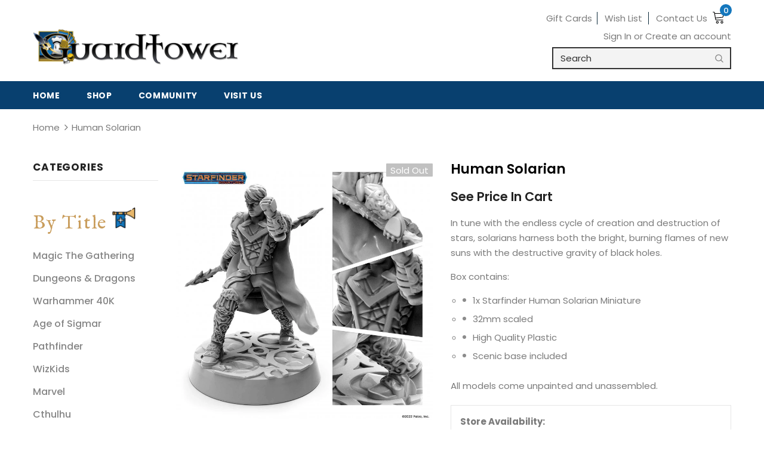

--- FILE ---
content_type: text/css
request_url: https://theguardtower.com/cdn/shop/t/2/assets/guardtower.scss.css?v=107222803750717147001652720197
body_size: 3086
content:
.gt-font,.im-fell-english{font-family:IM Fell English,serif}.template-404 #shopify-section-footer-4{position:relative}.header-top .top-message{font-weight:400;text-transform:none;letter-spacing:0;font-size:14px}#slideshow-1598024624371 .slide-content .slide-heading{font-family:IM Fell English,serif;font-weight:400;text-transform:none!important;line-height:1}a.slide-button.btn{border-radius:0!important;border-width:2px;padding:10px 25px!important}#slideshow-1598024624371{margin-bottom:-55px!important}#slideshow-1598024624371 .line{display:none}#slideshow-1598024624371 .slide-content .slide-text{max-width:none}@media (min-width: 768px){#slideshow-1598024624371 .slide-content.abs_right{max-width:40%;text-align:left}}@media (min-width: 1400px){#slideshow-1598024624371 .slide-content.abs_right{max-width:30%}}@media (max-width: 767px){#slideshow-1598024624371 .slide-content.slide-content-mb{position:inherit;padding:20px 10px 0;left:inherit;-webkit-transform:inherit;transform:inherit}#slideshow-1598024624371 .slide-content{padding-top:0}}#slideshow-1598024624371 .slick-dots{bottom:62px}#sub-banner-1598284117213,.home-custom-block-sub-banner{background:url(/cdn/shop/t/2/assets/PaperBanner-4.png?v=1600116506);background-repeat:no-repeat;background-size:cover;z-index:1;position:relative;padding-top:75px;padding-bottom:25px}#sub-banner-1598284117213 .item,.home-custom-block-sub-banner .item{margin-top:0;margin-bottom:0;padding-top:20px;padding-bottom:20px}#sub-banner-1598284117213 .not_img,.home-custom-block-sub-banner .not_img{background-color:transparent!important;text-shadow:none;font-size:0;height:auto;line-height:normal}#sub-banner-1598284117213 .banner-item .content-box,.home-custom-block-sub-banner .banner-item .content-box{position:relative;top:0;left:0;text-align:left;transform:none;min-width:0}#sub-banner-1598284117213 .banner-item .banner-title,.home-custom-block-sub-banner .banner-item .banner-title{text-transform:none;font-weight:400;line-height:normal;letter-spacing:normal}#sub-banner-1598284117213 .gt-title,.home-custom-block-sub-banner .gt-title{font-family:IM Fell English,serif;margin-bottom:15px!important;font-size:32px;font-weight:400}#sub-banner-1598284117213 .banner-item:hover .border-bt-hover,.home-custom-block-sub-banner .banner-item:hover .border-bt-hover{display:none}#sub-banner-1598284117213 .arrow-link,.home-custom-block-sub-banner .arrow-link{margin-top:10px;display:block;color:#004073}#sub-banner-1598284117213 .banner-item:hover .arrow-link,.home-custom-block-sub-banner .banner-item:hover .arrow-link{text-decoration:underline}#sub-banner-1598284117213 .img-box a,.home-custom-block-sub-banner .img-box a{position:absolute;top:0;left:0;right:0;bottom:0;width:100%;height:100%;background:transparent!important;z-index:3}#sub-banner-1598284117213 .img-box a:before,.home-custom-block-sub-banner .img-box a:before{background:transparent!important}@media (min-width: 768px){#sub-banner-1598284117213 .container,.home-custom-block-sub-banner .container{max-width:900px}#sub-banner-1598284117213 .row,.home-custom-block-sub-banner .row{justify-content:space-between}#sub-banner-1598284117213 .item,.home-custom-block-sub-banner .item{width:auto;flex:0 0 auto}}@media (min-width: 768px){#sub-banner-1598284117213 .row,.home-custom-block-sub-banner .row{background:url(/cdn/shop/t/2/assets/guardtower-compass.png?v=1598637229) no-repeat center center;background-size:100px 100px}}@media (max-width: 767px){#sub-banner-1598284117213 .row,.home-custom-block-sub-banner .row{flex-direction:column;align-items:center}#sub-banner-1598284117213 .item,.home-custom-block-sub-banner .item{width:100%!important;flex-grow:1!important}#sub-banner-1598284117213 .content-box,.home-custom-block-sub-banner .content-box,#sub-banner-1598284117213 .content-box h3,.home-custom-block-sub-banner .content-box h3{text-align:center!important}}.home-custom-block-sub-banner{background:url(/cdn/shop/t/2/assets/PaperBanner-reverse.png?v=1600117245);background-repeat:no-repeat;background-size:cover;background-position:center bottom;padding-top:25px;padding-bottom:71px}.list-product-tabs .tab-links{border:0;padding:0;margin:0 20px;font-weight:600;color:#c1c7cb;border-bottom:1px solid transparent}.list-product-tabs .tab-links.active,.list-product-tabs .tab-links:hover{color:#0293C;border-bottom:1px solid}@media (min-width: 768px){.list-product-tabs .tab-links{font-size:22px}}@media (max-width: 479px){.list-product-tabs .tab-links{padding:0}}.footer-top-newsletter .banner-large-img{padding:25px 0 20px;background-repeat:no-repeat;background-size:contain;text-align:center}.footer-top-newsletter h4 span{font-family:IM Fell English,serif;color:#fbcc85;font-size:30px;letter-spacing:.58px;text-transform:none;font-weight:400}.footer-top-newsletter .banner-large-img .block-content .input-group-field{border-radius:0}.footer-top-newsletter .banner-large-img .block-content .btn{border-radius:0;border:2px solid;padding:10px;min-width:140px}.footer-top-newsletter .banner-large-img .block-content .btn:hover{border:2px solid transparent}.footer-top-newsletter .banner-large-img .banner-content .banner-title{margin-bottom:0}#home-brands-1598453715018 img{background-color:#fff;box-shadow:0 0 7px #0003;-webkit-box-shadow:0px 0px 7px 0px rgba(0,0,0,.2);-moz-box-shadow:0px 0px 7px 0px rgba(0,0,0,.2);margin-top:10px;transition:all .2s ease-in-out}#home-brands-1598453715018 img:hover{transform:scale(1.1)}#home-brands-1598453715018 .brands-slider{text-align:center}.home-social-boxes,.visit-promo-boxes,.community-grid{margin-bottom:60px}.home-social-boxes .home-community-box,.visit-promo-boxes .home-community-box,.community-grid .home-community-box{display:flex;flex-direction:column;justify-content:space-between;height:100%;padding:40px;color:#08406f}.home-social-boxes .home-community-box h4,.visit-promo-boxes .home-community-box h4,.community-grid .home-community-box h4{margin:0 0 .25rem;font-style:italic}.home-social-boxes .home-community-box h2,.visit-promo-boxes .home-community-box h2,.community-grid .home-community-box h2{color:#004073;font-weight:400;text-transform:uppercase;line-height:1;font-style:normal;font-size:42px}.home-social-boxes .home-community-box a,.visit-promo-boxes .home-community-box a,.community-grid .home-community-box a{color:#fbcc85;letter-spacing:1px;line-height:24px;display:block;margin-top:1rem}.home-social-boxes .home-community-box a:hover,.visit-promo-boxes .home-community-box a:hover,.community-grid .home-community-box a:hover{text-decoration:underline}@media (max-width: 959px){.home-social-boxes .home-community-box,.visit-promo-boxes .home-community-box,.community-grid .home-community-box{min-height:93vw}}@media (min-width: 1200px){.home-social-boxes .home-community-box,.visit-promo-boxes .home-community-box,.community-grid .home-community-box{padding-left:60px;padding-right:60px}.home-social-boxes .home-community-box h4,.visit-promo-boxes .home-community-box h4,.community-grid .home-community-box h4{font-size:20px}}.home-social-boxes .card,.visit-promo-boxes .card,.community-grid .card{position:relative;margin-top:13px;margin-bottom:13px}.home-social-boxes .card canvas,.visit-promo-boxes .card canvas,.community-grid .card canvas{width:100%}.home-social-boxes .card .card-wrapper,.visit-promo-boxes .card .card-wrapper,.community-grid .card .card-wrapper{position:absolute;top:50%;left:50%;transform:translate(-50%,-50%);width:100%}.home-social-boxes .card .card-body,.visit-promo-boxes .card .card-body,.community-grid .card .card-body{display:block;flex:none}.social-box-long{background:url(/cdn/shop/files/social-box-wide.png?v=1606320299) no-repeat center center;border:none;background-size:100% auto;max-width:100%!important}@media (max-width: 767px){.social-box-long{background-image:url(/cdn/shop/files/ragged-edge.svg?v=1598549717);max-width:376px!important}}.home-social-boxes p.pre-header{margin-bottom:0;color:#004073;text-transform:uppercase}.home-social-boxes .card-link-fb{font-weight:600;color:#000;font-size:16px}.home-social-boxes .card-link-fb:hover,.home-social-boxes .card-link:hover{text-decoration:underline}@media (max-width: 991px){.home-social-boxes .home-community-box{text-align:center;background-image:url(/cdn/shop/files/home-commuity-mobile.jpg?v=1600141954)!important;min-height:538px;max-width:376px;margin-left:auto;margin-right:auto}.home-social-boxes .home-community-box h2{font-size:36px}}@media (max-width: 767px){.home-social-boxes .card,.home-social-boxes .home-community-box{max-width:376px;margin-left:auto;margin-right:auto}}.visit-promo-boxes{max-width:800px;margin-left:auto;margin-right:auto;padding-top:70px;margin-bottom:0!important}.visit-promo-boxes .btn-primary,.community-grid .btn-primary{border:2px solid #0A293A;background:transparent;color:#092e42;display:block;width:100%}.visit-promo-boxes .btn:hover,.community-grid .btn-primary:hover{background:#0a293a;color:#fff}.visit-promo-boxes h2{font-family:IM Fell English,serif;text-align:left;color:#1477bd;font-size:calc(24px + 1.4vw);font-weight:400}.visit-promo-boxes .card-body{padding:40px}.about-us-2 #shopify-section-page-header{display:none}.about-us-2-content .heading:after{content:none!important}.about-us-2-content .heading h2{position:relative;overflow:hidden;font-weight:600!important;font-size:26px!important}.about-us-2-content .heading h2 span{position:relative;color:#1782c5;padding-left:15px;padding-right:15px}@media (min-width: 992px){.about-us-2-content .heading h2 span:before,.about-us-2-content .heading h2 span:after{content:"";position:absolute;top:calc(50% - ((.2px + .05em)/2));width:2000px;border-bottom:calc(.2px + .05em) solid #c1c7cb}.about-us-2-content .heading h2 span:before{right:100%;margin-right:calc(5px + .3em)}.about-us-2-content .heading h2 span:after{left:100%;margin-left:calc(5px + .3em)}}.about-us-2-content .heading p{color:#7b7b7b}.about-us-2-content .content-item{background:none;text-align:left;margin-bottom:5rem}.about-us-2-content .content-item .banner{margin-bottom:1.5rem}.about-us-2-content .content-item h3.title{font-family:IM Fell English,serif;color:#041a25;text-align:left;text-transform:none;margin:0 0 .125rem}.about-us-2-content .content-item .text .text-item .inner{padding:0;margin:0;width:86%;text-align:left}@media (min-width: 768px){.about-us-2-content .content-item .text .text-item .inner{float:right}}.about-us-2-content .content-item .text .text-item .inner .content{text-align:left;color:#868686}.about-us-2-content .content-item .text .text-item .inner .content .location{color:#092e42}.about-us-2-content .content-item .text .text-item .inner .content .location a{text-decoration:underline;display:block;margin-top:1rem;margin-bottom:1rem}.about-us-2-content .content-item .text .text-item .inner .content .location a .arrow{display:inline-block;text-decoration:underline;margin-left:5px}.about-us-2-content .content-item .text .text-item .inner .content hr{width:56px;border-color:#d8d8d8;text-align:left;margin-top:1.5rem;margin-bottom:1.5rem;margin-left:0;margin-right:0}.about-us-2-content .content-item.reserve .inner{float:none!important}@media (max-width: 767px){.about-us-2-content .content-item .text .text-item .inner{width:100%}.about-us-2-content .content-item .text .text-item .inner .content,.about-us-2-content .content-item .text .text-item .inner h3.title{text-align:center}.about-us-2-content .content-item .text .text-item .inner .content hr{margin-left:auto;margin-right:auto}}.copyright{opacity:.81;color:#fff;font-size:12px;font-style:italic;letter-spacing:0;line-height:17px;margin-top:30px}.copyright a{text-decoration:underline!important}.copyright a:hover{text-decoration:none!important}.copyright .footer-policies{display:block;padding-top:1.25rem;padding-bottom:1.25rem}.footer-newsletter h3 span{color:#ffffff80;font-family:IM Fell English,serif;font-size:28px;letter-spacing:0;line-height:22px;text-transform:none;font-weight:400}.site-footer .foot-title{font-weight:600}.footer-4 .location_info{font-size:15px;font-weight:600;letter-spacing:2px;line-height:24px;color:#ffffff7d}.footer-4 .footer-top{padding:100px 0 40px}.site-footer .footer-social,.footer-4 .location_info{margin-left:20px;margin-right:20px}.site-footer .footer-newsletter .btn{border:2px solid #ffffff;min-width:192px;margin-top:15px;font-weight:500}.site-footer .footer-newsletter .btn:hover{background:#fff;color:#08406f}@media (min-width: 1200px){.footer-4 .footer-top .links-col{display:flex;justify-content:flex-end}}@media (max-width: 1200px){.footer-4 .footer-top{background-color:#031924}}.list-categories-03 .collection-title a{text-transform:none!important}.list-categories-03 .collection-title .arrow{color:#1d79be}.breadcrumb *{color:#7b7b7b}.collection-item .img-box{border-radius:8px}.subnav{margin-left:-20px;font-size:20px;margin-top:20px}.subnav .tab-links{font-size:20px}@media (min-width: 1200px){.site-nav .mega-menu:hover>.sub-menu-mobile{padding:50px 0}}.product-title{color:#7b7b7b;font-weight:600}.product-vendor a{color:#7b7b7b;font-weight:300}.price-box .price-regular{color:#7b7b7b}.toolbar{background:url(/cdn/shop/t/2/assets/Filter_Bar_2-02.png?v=1598828980) no-repeat center center;background-size:100% 100%;padding:20px}@media (max-width: 991px){.toolbar{background-image:none!important;background-color:#f8fafc}}.about-us-guardtower{font-size:15px;color:#868686;letter-spacing:0}.about-us-guardtower h1{font-family:IM Fell English,serif;font-size:40px;color:#041a25;letter-spacing:0;line-height:44px;font-weight:400;margin-bottom:.75rem}.about-us-guardtower p.pre-header{font-size:15px;color:#1477bd;letter-spacing:0;margin:0 0 .25rem}.about-us-guardtower a{text-decoration:underline}.cta-light-blue{margin-top:85px;background:#e4eef6;padding:45px 0;color:#000}.cta-light-blue h2{font-family:IM Fell English,serif;font-size:50px;color:#1477bd;font-weight:400;margin-bottom:1rem}.cta-light-blue p.pre-header{font-weight:700;margin:0;color:#092e42}.cta-light-blue .headline-icon{margin-right:20px}.cta-light-blue em{color:#1477bd}@media (max-width: 767px){.cta-light-blue .headline{justify-content:center!important;flex-direction:column;text-align:center;align-items:center!important}.cta-light-blue .headline-icon{position:relative;right:-16px}.cta-light-blue p.pre-header{margin-top:8px}}.hero{background-size:cover;background-position:center center;padding:50px 0;position:relative;color:#fff}@media (max-width: 991px){.hero{background-position:left center}.hero:before{content:"";position:absolute;background:#000c;top:0;left:0;right:0;bottom:0;width:100%;height:100%}}.hero h1{color:#fff}.hero p.pre-header{font-weight:600;color:#fbcc85;margin:0}.community-block{display:flex;width:100%;height:100%;text-align:center;vertical-align:middle;background:#1477bd;align-items:center;justify-content:center;padding:20px}.community-block img{max-width:90%}.community-block-youtube{background-color:#08406f}.community-block-forum{background-color:#fbcc85}.community-block-facebook{background:#08406f}@media (max-width: 767px){.community-block{background-color:transparent!important;padding-bottom:0}}.community-grid{max-width:975px;margin-left:auto;margin-right:auto;margin-bottom:85px}.community-grid .card{margin:4vw;padding:10px}.community-grid .card .card-text{margin-top:0}.community-grid .card .pre-header{font-size:18px;color:#041a25;letter-spacing:2.4px;text-align:center;line-height:24px;text-transform:uppercase}.community-grid .card .card-link{font-size:20px;color:#08406f;text-decoration:none;text-align:center;font-weight:600;display:block;padding:1.5rem 0;position:relative}.community-grid .card .card-link.card-link-fb{color:#1477bd}.community-grid .card .card-link:after{content:"";width:56px;height:1px;display:block;position:absolute;bottom:0;left:50%;transform:translate(-50%);border-bottom:1px solid #D8D8D8}.community-grid .card .card-link.no-line:after{content:none}.community-grid .card .card-link:hover{color:#000}.community-grid .card .card-body{max-width:253px;margin-left:auto;margin-right:auto}.community-grid .card .card-body p{margin-bottom:1rem}.community-grid .card .btn{text-decoration:none}.community-grid .card .btn-primary{font-size:15px;text-transform:uppercase}.community-grid .card .btn-link{font-size:16px;color:#1477bd;font-weight:400;color:#1782c5;text-transform:none;letter-spacing:0;padding:10px 0 0}.community-grid .card .btn-link:hover{color:#000}.logo-header{background:#1477bd;padding:60px 0;margin-bottom:60px}.logo-header h1{margin:0 0 1.25rem}.logo-header h2{color:#fff;font-size:20px;margin:0}.twitch-grid .card{border:none;position:relative}.twitch-grid .card .card-body{padding-left:0;padding-right:0}.twitch-grid .card .card-body h6.card-subtitle{font-weight:400;color:#b3b3b3!important;font-style:italic}.twitch-grid .card .card-body p.card-text{margin-top:1rem}.twitch-grid .card .video-link{position:absolute;top:0;left:0;width:100%;height:100%;overflow:hidden;text-indent:-9999px}.nav-bar .current span:before{position:absolute;left:0;width:0;bottom:-2px;height:1px;content:"";display:block;-webkit-transition:width .3s ease;-moz-transition:width .3s ease;-ms-transition:width .3s ease;-o-transition:width .3s ease;transition:width .3s ease;visibility:visible!important;width:100%!important;background-color:#fff!important}.blog-template .page-header,.article-template .page-header{display:none!important}.blog-template .halo-blog-content,.article-template .halo-blog-content{margin-top:30px}.blog_author{font-size:15px;color:#7b7b7b;letter-spacing:0;font-style:italic}.article-excerpt,.article-details{font-size:15px;color:#7b7b7b;letter-spacing:0}.article-template .blog-detail .user-tags a{color:#a3a3a3}.sidebar-blog .widget-recent-articles .article em{color:#a3a3a3;font-style:italic;font-size:12px}.sidebar-blog .widget-recent-articles .article a{font-weight:400}.sidebar-blog .blogs-tags .widget-content a{display:block;color:#a3a3a3;padding:.25rem 0}.sidebar-blog .blogs-tags .widget-content span{display:none!important}@media (max-width: 1199px){.header-bottom{padding-top:15px;padding-bottom:10px}.collection-header .collection-image,.collection-header .collection-wrapper{margin-bottom:0!important}.collection-header .collection-wrapper{display:none!important}}@media (max-width: 991px){.slide-content .slide-button{background:#1477bd!important;color:#fff!important;border-color:#1477bd!important}.slide-content .slide-button:hover{background:#000!important;color:#fff!important;border-color:#000!important}}.list-categories .view-abs{transform:none!important;top:0;left:0;width:100%;height:100%}.list-categories .view-abs .view{width:100%;height:100%;border:none!important;background:none!important;cursor:pointer}.list-categories .view-abs .view:before,.list-categories .view-abs .view:after{content:none!important}body #event-calendar-app .calendar-board-event__image{height:183px!important;object-fit:cover!important}body div[data-widgetuuid="458e8c40-3463-430d-a0d1-74e8a0759f4b"] #event-calendar-app .calendar-board-event__event-color{height:28px!important;padding:3px 20px!important;display:flex;align-items:center;color:#fff!important}.col-price.MAP .price-box,.col-price.map-true .price-box{display:none}.col-price.MAP:after,.col-price.map-true:after{content:"See Price in Cart";font-weight:700}.header-top .top-message p a{display:inline!important}.collection-header.collection-header-sections .collection-image{position:relative;z-index:5}.collection-header-sections .collection-static.page-header h1{text-indent:0;overflow:visible;font-family:IM Fell English,serif;text-transform:none;font-size:3rem;font-weight:400}.collection-header-sections .collection-static.page-header{background-image:url(/cdn/shop/files/404-bg_4000x4000.jpg?v=1605193630);background-repeat:repeat;background-position:center center;margin-top:0!important;padding-top:0;max-height:242px;height:12.8vw;width:100%;max-width:100%!important;display:flex;align-items:center;justify-content:center}.header-search__form{border:2px solid #323232}.pickup-locations{color:#7b7b7b;border:1px solid #e6e6e6;padding:15px;margin-bottom:22px}.pickup-locations ul{color:#7b7b7b;font-size:15px;margin-top:15px;margin-bottom:0}.pickup-locations ul li{padding:0;margin:0}.pickup-locations ul li small{font-size:15px}.pickup-locations ul li small strong:after{content:" available"}
/*# sourceMappingURL=/cdn/shop/t/2/assets/guardtower.scss.css.map?v=107222803750717147001652720197 */


--- FILE ---
content_type: text/css
request_url: https://theguardtower.com/cdn/shop/t/2/assets/guardtower-products.scss.css?v=16934967048955447161600187091
body_size: 620
content:
.sidebar .sidebar-title-by-title,.sidebar .sidebar-title-by-type,.nav-main-by-title,.nav-main-by-type{color:#c99d5c;font-family:IM Fell English,serif;text-transform:none;font-size:32px;font-weight:400}.nav-main-by-title,.nav-main-by-type{color:#c99d5c!important;font-size:32px!important;text-transform:none!important;font-weight:400!important;margin-bottom:1rem}.nav-main-by-title:hover,.nav-main-by-type:hover{opacity:.6!important}.site-nav .menu-lv-3>a,.site-nav .no-mega-menu .menu-lv-2>a{color:#7b7b7b;font-weight:300;font-size:15px!important}.sidebar .sidebar-title-by-title:after,.nav-main-by-title:after{content:"";width:39px;height:36px;background:url(/cdn/shop/t/2/assets/gt-icons-news.png?v=1598453498) no-repeat center center;background-size:100% auto;display:inline-block}.sidebar .sidebar-title-by-type:after,.nav-main-by-type:after{content:"";width:34px;height:34px;background:url(/cdn/shop/t/2/assets/gt-icons-type.png?v=1598453498) no-repeat center center;background-size:100% auto;display:inline-block}.sidebar-links .widget-content li a{color:#868686}.sidebar-links .widget-content li:hover a{color:#2284c5;text-decoration:underline;padding-left:0!important}.sidebar-links .widget-content li:hover a:before{content:none}.recently-viewed-products-sidebar{display:none!important}.mega-banner-find{background:url(/cdn/shop/t/2/assets/nav-promo-find.jpg?v=1598887466) no-repeat center center;background-size:100% 100%;height:100%;display:flex;justify-content:center!important;flex-direction:column;align-items:flex-start!important;padding:30px 50px!important}.mega-banner-find .mega-banner-title{color:#004073;font-family:IM Fell English,serif;font-size:36px;font-weight:400;text-align:left;line-height:1.1;margin-bottom:20px;width:50%}.mega-banner-find .btn-blue-border{margin:15px 0}.btn-blue-border{font-size:13px;color:#041a25;letter-spacing:1.39px;text-align:center;line-height:24px;border:2px solid #041A25;display:block;margin:5px 0}.site-nav .icon-dropdown{width:20px;display:inline-block;font-size:19px;position:absolute;top:50%;transform:translateY(-50%)}.site-nav li a .icon-dropdown{pointer-events:auto}@media (max-width: 1199px){.mega-banner-find{margin-top:20px;background:url(/cdn/shop/t/2/assets/cta-dropdown-mobile.jpg?v=1600100888) no-repeat center center;background-size:100% 100%;height:579px;justify-content:flex-start!important;padding-left:25px!important;padding-right:25px!important}.mega-banner-find .mega-banner-title{width:100%;font-size:30px}.mega-banner-find .mega-banner-buttons{width:100%}}.header-panel-top a{color:#7b7b7b}.wrapper-top-cart a{color:#000}.wrapper-top-cart{margin-left:8px}.cart-icon .cartCount{font-size:13px;background:#1477bd;width:20px;height:20px;min-width:20px;min-height:20px;display:flex;align-items:center;justify-content:center}@media (min-width: 1200px){.cart-icon .cartCount{top:-17px}}.header-default .header-panel-bt{align-items:center}.header-default .nav-search{min-width:300px}.site-nav .mega-menu .menu-lv-3>a:hover span:before{content:none!important}.site-nav .menu-lv-3>a:hover,.site-nav .no-mega-menu .menu-lv-2>a:hover{color:#0077c3!important}.quickSearchResultsWrap{z-index:999}.halo-collection-content{margin-top:1rem}.collection-header h1{overflow:hidden;text-indent:-9999px}.product-shop .groups-btn #product-add-to-cart,.product-shop .groups-btn .product-add-to-cart{background:#1477bd;border-color:#1477bd!important}.wishlist{border-color:#979797!important}.wishlist i{color:#fbcc85}@media (min-width: 960px){.shopify-payment-button__button{width:calc(50% - 10px)!important}}.shopify-payment-button__button{border-color:#979797!important}.btn-checkout:focus,.shopify-payment-button__button:focus{border-color:#000!important;background-color:#000!important}.product-questions{font-size:12px;color:#000;letter-spacing:.5px;line-height:20px;margin-top:1rem}.product-questions svg{width:18px;position:relative;top:3px}.product-questions a{color:#000;text-decoration:underline}.product-questions a:hover{text-decoration:none}.next-prev-product{display:none!important}.sidebar-links .widget-content li a:hover,.sidebar-links .widget-content li a.active{padding-left:0;color:#0079c4;text-decoration:underline}.sidebar-links .widget-content li a:hover:before,.sidebar-links .widget-content li a.active:before{content:none}.product-shop .product-title{color:#000}.product-shop .short-description{color:#7b7b7b}.product-shop .shopify-product-form label{color:#7b7b7b;font-size:15px}.sidebar .sidebar-title-by-title,.sidebar .sidebar-title-by-type{border:none}.label-default{background:#000;color:#fff}@media (min-width: 1200px){.site-nav .icon-dropdown{display:none!important}}.top-message a{text-decoration:underline}.top-message a:hover{text-decoration:none!important}@media (min-width: 1200px){.header-default .header-bottom{padding-bottom:20px}}.slide-content .slide-sub{margin-bottom:8px;padding-bottom:0}.slide-content .slide-heading{margin-bottom:5px!important}.slide-content .slide-text{margin-bottom:25px!important}.home-slideshow .slide-content,.lookbook-slideshow .slide-content{padding-bottom:50px}@media (min-width: 768px){.home-slideshow .slide-content,.lookbook-slideshow .slide-content{padding-bottom:100px}}.footer-4 .footer-social .social-icons li a{font-size:18px}.product-shop .quantity{margin-bottom:20px}.sidebar-filter .sidebar-tags label{color:#7c7c7c}@media (min-width: 1200px){.header-default .wrapper-top-cart #dropdown-cart{left:auto;right:10px}}#search-modal .header-search__input{flex-grow:1}#search-modal form{display:flex}#search-modal .icon-search{min-width:0!important}#search-modal .halo-modal-body{padding:50px!important;overflow:visible!important}#search-modal .quickSearchResultsWrap{left:0}#search-modal .header-search__form .close{display:none!important}#search-modal .modal-dialog{transform:translateY(0);top:25vh}
/*# sourceMappingURL=/cdn/shop/t/2/assets/guardtower-products.scss.css.map?v=16934967048955447161600187091 */


--- FILE ---
content_type: text/javascript
request_url: https://limits.minmaxify.com/fetch-js/the-guardtower.myshopify.com?t=20260108203353&callback=minMaxify.initCartValidator
body_size: 30904
content:
!function(){function e(e,a,o,r){this.cart=a||{},this.opt=e,this.customer=o,this.messages=[],this.locale=r&&r.toLowerCase()}e.prototype={recalculate:function(e){this.isOk=!0,this.messages=!e&&[],this.isApplicable()&&(this._calcWeights(),this.addMsg("INTRO_MSG"),this._doSubtotal(),this._doItems(),this._doQtyTotals(),this._doWeight())},getMessages:function(){return this.messages||this.recalculate(),this.messages},isApplicable:function(){var e=this.cart._subtotal=Number(this.cart.total_price||0)/100,a=this.opt.overridesubtotal;if(!(a>0&&e>a)){for(var o=0,r=this.cart.items||[],i=0;i<r.length;i++)o+=Number(r[i].quantity);return this.cart._totalQuantity=o,1}},addMsg:function(e,a){if(!this.messages)return;const o=this.opt.messages;var r=o[e];if(o.locales&&this.locale){var i=(o.locales[this.locale]||{})[e];void 0!==i&&(r=i)}r&&(r=this._fmtMsg(unescape(r),a)),this.messages.push(r)},equalTo:function(e){if(this.isOk!==e.isOk)return!1;var a=this.getMessages(),o=e.messages||e.getMessages&&e.getMessages()||[];if(a.length!=o.length)return!1;for(var r=0;r<a.length;++r)if(a[r]!==o[r])return!1;return!0},_calcWeights:function(){this.weightUnit=this.opt.weightUnit||"g";var e=a[this.weightUnit]||1,o=this.cart.items;if(o)for(var r=0;r<o.length;r++){var i=o[r];i._weight=Math.round(Number(i.grams||0)*e*i.quantity*100)/100}this.cart._totalWeight=Math.round(Number(this.cart.total_weight||0)*e*100)/100},_doSubtotal:function(){var e=this.cart._subtotal,a=this.opt.minorder,o=this.opt.maxorder;e<a&&(this.addMsg("MIN_SUBTOTAL_MSG"),this.isOk=!1),o>0&&e>o&&(this.addMsg("MAX_SUBTOTAL_MSG"),this.isOk=!1)},_doWeight:function(){var e=this.cart._totalWeight,a=this.opt.weightmin,o=this.opt.weightmax;e<a&&(this.addMsg("MIN_WEIGHT_MSG"),this.isOk=!1),o>0&&e>o&&(this.addMsg("MAX_WEIGHT_MSG"),this.isOk=!1)},checkGenericLimit:function(e,a,o){if(!(e.quantity<a.min&&(this.addGenericError("MIN",e,a,o),o)||a.max&&e.quantity>a.max&&(this.addGenericError("MAX",e,a,o),o)||a.multiple>1&&e.quantity%a.multiple>0&&(this.addGenericError("MULT",e,a,o),o))){var r=e.line_price/100;void 0!==a.minAmt&&r<a.minAmt&&(this.addGenericError("MIN_SUBTOTAL",e,a,o),o)||a.maxAmt&&r>a.maxAmt&&this.addGenericError("MAX_SUBTOTAL",e,a,o)}},addGenericError:function(e,a,o,r){var i={item:a};r?(e="PROD_"+e+"_MSG",i.itemLimit=o,i.refItem=r):(e="GROUP_"+e+"_MSG",i.groupLimit=o),this.addMsg(e,i),this.isOk=!1},_buildLimitMaps:function(){var e=this.opt,a=e.items||[];e.bySKU={},e.byId={},e.byHandle={};for(var o=0;o<a.length;++o){var r=a[o];r.sku?e.bySKU[r.sku]=r:(r.h&&(e.byHandle[r.h]=r),r.id&&(e.byId[r.id]=r))}},_doItems:function(){var e,a=this.cart.items||[],o={},r={},i=this.opt;i.byHandle||this._buildLimitMaps(),(i.itemmin||i.itemmax||i.itemmult)&&(e={min:i.itemmin,max:i.itemmax,multiple:i.itemmult});for(var t=0;t<a.length;t++){var n=a[t],m=this.getCartItemKey(n),s=o[m],l=r[n.handle];s?(s.quantity+=n.quantity,s.line_price+=n.line_price,s._weight+=n._weight):s=o[m]={ref:n,quantity:n.quantity,line_price:n.line_price,grams:n.grams,_weight:n._weight,limit:this._getIndividualItemLimit(n)},l?(l.quantity+=n.quantity,l.line_price+=n.line_price,l._weight+=n._weight):l=r[n.handle]={ref:n,quantity:n.quantity,line_price:n.line_price,grams:n.grams,_weight:n._weight},l.limit&&l.limit.combine||(l.limit=s.limit)}for(var d in o){if(n=o[d])((h=n.limit||n.limitRule)?!h.combine:e)&&this.checkGenericLimit(n,h||e,n.ref)}for(var d in r){var h;if(n=r[d])(h=n.limit||n.limitRule)&&h.combine&&this.checkGenericLimit(n,h,n.ref)}},getCartItemKey:function(e){var a=e.handle;return a+=e.sku||e.variant_id},getCartItemIds:function(e){var a={handle:e.handle||"",product_id:e.product_id,sku:e.sku},o=a.handle.indexOf(" ");return o>0&&(a.sku=a.handle.substring(o+1),a.handle=a.handle.substring(0,o)),a},_getIndividualItemLimit:function(e){var a=this.opt,o=this.getCartItemIds(e);return a.bySKU[o.sku]||a.byId[o.product_id]||a.byHandle[o.handle]},getItemLimit:function(e){var a=this.opt;if(!a)return{};void 0===a.byHandle&&this._buildLimitMaps();var o=this._getIndividualItemLimit(e);return o||(o={min:a.itemmin,max:a.itemmax,multiple:a.itemmult}),o},calcItemLimit:function(e){var a=this.getItemLimit(e);(a={max:a.max||0,multiple:a.multiple||1,min:a.min,combine:a.combine}).min||(a.min=a.multiple);var o=this.opt.maxtotalitems||0;return(!a.max||o&&o<a.max)&&(a.max=o),a},_doQtyTotals:function(){var e=this.opt.maxtotalitems,a=this.opt.mintotalitems,o=this.opt.multtotalitems,r=this.cart._totalQuantity;0!=e&&r>e&&(this.addMsg("TOTAL_ITEMS_MAX_MSG"),this.isOk=!1),r<a&&(this.addMsg("TOTAL_ITEMS_MIN_MSG"),this.isOk=!1),o>1&&r%o>0&&(this.addMsg("TOTAL_ITEMS_MULT_MSG"),this.isOk=!1)},_fmtMsg:function(e,a){var o,r,i,t=this;return e.replace(/\{\{\s*(.*?)\s*\}\}/g,(function(e,n){try{o||(o=t._getContextMsgVariables(a)||{});var m=o[n];return void 0!==m?m:r||(r=o,t._setGeneralMsgVariables(r),void 0===(m=r[n]))?(i||(i=t._makeEvalFunc(o)),i(n)):m}catch(e){return'"'+e.message+'"'}}))},formatMoney:function(e){var a=this.opt.moneyFormat;if(void 0!==a){try{e=e.toLocaleString()}catch(e){}a&&(e=a.replace(/{{\s*amount[a-z_]*\s*}}/,e))}return e},_getContextMsgVariables(e){if(e){var a,o;if(e.itemLimit){var r=e.item,i=e.refItem||r,t=e.itemLimit;a={item:i,ProductQuantity:r.quantity,ProductName:t.combine&&unescape(i.product_title||t.name)||i.title,GroupTitle:t.title,ProductMinQuantity:t.min,ProductMaxQuantity:t.max,ProductQuantityMultiple:t.multiple},o=[["ProductAmount",Number(r.line_price)/100],["ProductMinAmount",t.minAmt],["ProductMaxAmount",t.maxAmt]]}if(e.groupLimit){r=e.item,i=e.refItem||r,t=e.groupLimit;a={item:i,GroupQuantity:r.quantity,GroupTitle:t.title,GroupMinQuantity:t.min,GroupMaxQuantity:t.max,GroupQuantityMultiple:t.multiple},o=[["GroupAmount",Number(r.line_price)/100],["GroupMinAmount",t.minAmt],["GroupMaxAmount",t.maxAmt]]}if(a){for(var n=0;n<o.length;n++){const e=o[n];isNaN(e[1])||Object.defineProperty(a,e[0],{get:this.formatMoney.bind(this,e[1])})}return a}}},_setGeneralMsgVariables:function(e){var a=this.cart,o=this.opt;e.CartWeight=a._totalWeight,e.CartMinWeight=o.weightmin,e.CartMaxWeight=o.weightmax,e.WeightUnit=this.weightUnit,e.CartQuantity=a._totalQuantity,e.CartMinQuantity=o.mintotalitems,e.CartMaxQuantity=o.maxtotalitems,e.CartQuantityMultiple=o.multtotalitems;for(var r=[["CartAmount",a._subtotal],["CartMinAmount",o.minorder],["CartMaxAmount",o.maxorder]],i=0;i<r.length;i++){const a=r[i];isNaN(a[1])||Object.defineProperty(e,a[0],{get:this.formatMoney.bind(this,a[1])})}},_makeEvalFunc:function(e){return new Function("_expr","with(this) return eval(_expr)").bind(e)}};var a={g:1,kg:.001,lb:.00220462,oz:.03527396},o={messages:{INTRO_MSG:"Cannot place order, conditions not met: \n\n",PROD_MIN_MSG:"{{ProductName}}: Must have at least {{ProductMinQuantity}} of this item.",PROD_MAX_MSG:"{{ProductName}}: Must have at most {{ProductMaxQuantity}} of this item.",PROD_MULT_MSG:"{{ProductName}}: Quantity must be a multiple of {{ProductQuantityMultiple}}."},items:[{id:6892972015797,h:"2021-arena-starter-kit-woc-c9152",name:"2021 Arena Starter Kit",max:2},{id:7798857564409,h:"2022-arena-starter-deck-woc-m-d0566",name:"2022 Arena Starter Deck (12)",max:2},{id:8103096713465,h:"2023-world-championship-deck-rel-03-01-pku-85603",name:"2023 World Championship Deck (8)",max:4},{id:8349814685945,h:"25th-anniversary-rarity-collection-2-booster-kon-86453",name:"25th Anniversary Rarity Collection 2 Booster",max:36},{id:7861782053113,h:"40k-boarding-actions-terrain-set-gw-40-62",name:"40K Boarding Actions Terrain Set",max:1},{id:7920367141113,h:"leviathan-40k-10th-edition-box-gw-lev",name:"40K: Leviathan [10th Edition Box]",max:1},{id:8560029860089,h:"adepta-sororitas-xmas-battleforce-2024-gw-bf2024-6",name:"Adepta Sororitas: Penitent Crusader Host [BF2024]",max:1},{id:7484976070905,h:"adult-emerald-dragon-premium-figure-wzk-96064",name:"Adult Emerald Dragon Premium Figure",max:1},{id:8646200295673,h:"aetherdrift-bundle-rel-2-14-woc-m-4134",name:"Aetherdrift Bundle REL 2/14",max:2},{id:8646198919417,h:"aetherdrift-collector-booster-12-woc-m-4132",name:"Aetherdrift Collector Booster",max:24},{id:8646199804153,h:"aetherdrift-commander-deck-rel-2-14-woc-m-4133",name:"Aetherdrift Commander Deck REL 2/7",max:2},{id:8646200656121,h:"aetherdrift-finish-line-bundle-woc-m-4135",name:"Aetherdrift Finish Line Bundle REL 2/7",max:2},{id:8646198362361,h:"aetherdrift-play-booster-30-rel-2-7-woc-m-4131",name:"Aetherdrift Play Booster",max:60},{id:8706847768825,h:"aetherdrift-pre-release-pack-woc-m-d4137",name:"Aetherdrift Pre-Release Pack",max:2},{id:7921748115705,h:"aftermath-bundle-woc-m-d1807",name:"Aftermath Bundle",max:2},{id:7921748214009,h:"aftermath-collector-booster-12-woc-m-d1808",name:"Aftermath Collector Booster (12)",max:24},{id:7921747919097,h:"aftermath-epilogue-booster-24-woc-m-d1803",name:"Aftermath Epilogue Booster (24)",max:48},{id:6858200809653,h:"age-of-sigmar-extremis-starter-set-gw-80-01",name:"Age of Sigmar Extremis Starter Set",max:1},{id:6858198155445,h:"age-of-sigmar-harbinger-starter-set-gw-80-19n",name:"Age of Sigmar Harbinger Starter Set",max:1},{id:6775640555701,h:"age-of-sigmar-dominion-gw-80-03",name:"Age of Sigmar: Dominion",max:1},{id:7630838726905,h:"echoes-of-doom-age-of-sigmar-gw-80-41",name:"Age of Sigmar: Echoes of Doom",max:1},{id:8500386103545,h:"alpha-clash-awakening-booster-24-res-ac1bb",name:"Alpha Clash: Awakening Booster",max:48},{id:8968353448185,h:"alpha-clash-champion-deck-lord-krung-res-ac25cd2",name:"Alpha Clash: Champion Deck Lord Krung",max:2},{id:8500386431225,h:"alpha-clash-clashgrounds-2-player-clash-kit-res-ac2ck",name:"Alpha Clash: Clashgrounds 2-Player Clash Kit",max:2},{id:8437658714361,h:"alpha-clash-clashgrounds-booster-display-24-res-ac2bb",name:"Alpha Clash: Clashgrounds Booster",max:48},{id:8968351056121,h:"alpha-clash-echoes-of-eternity-booster-32-res-ac6bb",name:"Alpha Clash: Echoes of Eternity Booster",max:64},{id:8668700311801,h:"alpha-clash-equilibrium-2-player-clash-kit-rel-3-28-res-ac5ck",name:"Alpha Clash: Equilibrium 2 Player Clash Kit REL 3/28",max:2},{id:8668700279033,h:"alpha-clash-equilibrium-booster-24-res-ac5bb",name:"Alpha Clash: Equilibrium Booster (24) REL 3/28",max:48},{id:8668700967161,h:"alpha-clash-equilibrium-prerelease-kit-rel-3-21-res-acprk5",name:"Alpha Clash: Equilibrium Prerelease Kit REL 3/21",max:4},{id:8513594622201,h:"alpha-clash-genesis-returns-booster-box-res-ac4bb",name:"Alpha Clash: Genesis Returns",max:48},{id:8513595212025,h:"alpha-clash-genesis-returns-pre-release-kit-res-acprk4",name:"Alpha Clash: Genesis Returns - Pre-Release Kit",max:2},{id:8923117617401,h:"alpha-clash-spoils-of-the-forgotten-res-ac1exp",name:"Alpha Clash: Spoils of the Forgotten",max:40},{id:8437658943737,h:"alpha-clash-unrivaled-2-player-starter-res-ac3ck",name:"Alpha Clash: Unrivaled 2-Player Starter",max:2},{id:8437658386681,h:"alpha-clash-unrivalled-booster-display-24-res-ac3bb",name:"Alpha Clash: Unrivalled Booster",max:48},{id:8510602412281,h:"altered-beyond-the-gates-booster-36-eqi-a-altdisbo01",name:"Altered: Beyond the Gates Booster",max:72},{id:8510605820153,h:"altered-beyond-the-gates-starter-deck-6-eqi-a-altdissd01",name:"Altered: Beyond the Gates Starter Deck (6) REL 13 SEP",max:6},{id:8994138915065,h:"altered-seeds-of-unity-booster-pack-24-ggg-a-asoubp",name:"Altered: Seeds of Unity Booster Pack (24)",max:24},{id:8994141438201,h:"altered-seeds-of-unity-collector-pack-ggg-a-asoucp",name:"Altered: Seeds of Unity Collector Pack",max:12},{id:8994151956729,h:"altered-seeds-of-unity-starter-deck-6-ggg-a-asousd",name:"Altered: Seeds of Unity Starter Deck",max:2},{id:8968223228153,h:"altered-skybound-odyssey-36-eqi-a-altdisbo04",name:"Altered: Skybound Odyssey (36)",max:72},{id:8646195347705,h:"altered-trial-by-frost-booster-box-36-eqi-a-altdisbo02",name:"Altered: Trial by Frost Booster Box (36)",max:72},{id:8831563661561,h:"altered-whispers-from-the-maze-boosters-36-eqi-a-altdisb003",name:"Altered: Whispers from the Maze Boosters (36)",max:72},{id:7840363380985,h:"amazing-defenders-booster-24-kon-85919",name:"Amazing Defenders Booster (24)",max:48},{id:7894104113401,h:"ampharos-lucario-ex-battle-deck-6-pku-86228",name:"Ampharos/Lucario EX Battle Deck (6)",max:2},{id:7946053550329,h:"annihilape-ex-box-6-pku-85245",name:"Annihilape Ex Box (6)",max:2},{id:7959412965625,h:"arceus-vstar-ultra-premium-collection-pku-85129",name:"Arceus VSTAR Ultra-Premium Collection",max:2},{id:6000738140341,h:"super-star-destroyer",name:"Armada: Super Star Destroyer",max:1},{id:8103094452473,h:"armarouge-ex-premium-collection-case-rel-04-19-pku-85791",name:"Armarouge ex Premium Collection",max:2},{id:8330094510329,h:"assassin-s-creed-beyond-booster-24-07-05-woc-m-d3583",name:"Assassin's Creed Beyond Booster [24] REL 07/05",max:48},{id:8330087825657,h:"assassin-s-creed-bundle-woc-m-d3589",name:"Assassin's Creed Bundle REL 07/05",max:2},{id:8330091757817,h:"assassin-s-creed-collector-s-booster-12-07-05-woc-m-d3585",name:"Assassin's Creed Collector's Booster [12] REL 07/05",max:24},{id:8330089431289,h:"assassin-s-creed-starter-kit-woc-m-d3588",name:"Assassin's Creed Starter Kit REL 07/05",max:2},{id:8630909501689,h:"death-korps-of-krieg-army-box-gw-krieg",name:"Astra Militarum: Death Korps of Krieg Army Box REL 01/25",max:1},{id:7556961206521,h:"astral-radiance-3-booster-blister-24-pui-85028",name:"Astral Radiance 3-Booster Blister (24)",max:2},{id:7556963926265,h:"astral-radiance-battle-stadium-pui-85040",name:"Astral Radiance Battle Stadium",max:2},{id:7556963565817,h:"astral-radiance-booster-36-pui-86023",name:"Astral Radiance Booster (36)",max:72},{id:7556966547705,h:"astral-radiance-build-battle-box-10-pui-86037",name:"Astral Radiance Build & Battle Box (10)",max:4},{id:7556972445945,h:"astral-radiance-checklane-booster-16-pui-85029",name:"Astral Radiance Checklane Booster (16)",max:2},{id:7556962287865,h:"astral-radiance-elite-trainer-box-pui-85039",name:"Astral Radiance Elite Trainer Box",max:2},{id:8881688805625,h:"avatar-the-last-airbender-beginner-box-rel-21-nov-woc-m-d4588",name:"Avatar: The Last Airbender Beginner Box REL 14 NOV",max:1},{id:8881688314105,h:"avatar-the-last-airbender-bundle-rel-21-nov-woc-m-d4586",name:"Avatar: The Last Airbender Bundle REL 14 NOV",max:1},{id:8881688084729,h:"avatar-the-last-airbender-collector-booster-12-rel-21-nov-woc-m-d4582",name:"Avatar: The Last Airbender Collector Booster",max:12},{id:8881688117497,h:"avatar-the-last-airbender-gift-bundle-rel-21-nov-woc-m-d4585",name:"Avatar: The Last Airbender Commander's Bundle REL 14 NOV",max:1},{id:8881689362681,h:"avatar-the-last-airbender-jumpstart-booster-24-rel-21-nov-woc-m-d4590",name:"Avatar: The Last Airbender Jumpstart Booster (24) REL 14 NOV",max:24},{id:8881687888121,h:"avatar-the-last-airbender-play-booster-30-rel-21-nov-woc-m-d4580",name:"Avatar: The Last Airbender Play Booster",max:30},{id:8881688609017,h:"avatar-the-last-airbender-pre-release-kit-rel-21-nov-woc-m-d4587",name:"Avatar: The Last Airbender Pre-Release Kit REL 14 NOV",max:1},{id:8881689067769,h:"avatar-the-last-airbender-scene-box-4-rel-21-nov-woc-m-d4589",name:"Avatar: The Last Airbender Scene Box (4) REL 14 NOV",max:1},{id:8291223699705,h:"back-to-school-2024-eraser-blister-2-types-pku-85822",name:"Back to School 2024 Eraser Blister (2 types)",max:2},{id:8291222847737,h:"back-to-school-2024-pencil-tin-pku-85994",name:"Back to School 2024 Pencil Tin",max:4},{id:6000906731701,h:"battle-academy",name:"Battle Academy",max:2},{id:8291253584121,h:"battle-academy-2024-case-pku-85695",name:"Battle Academy 2024 Case",max:2},{id:7620108714233,h:"battle-for-baldurs-gate-bundle-woc-m-d1008",name:"Battle for Baldurs Gate Bundle",max:2},{id:7620107370745,h:"battle-for-baldurs-gate-collector-booster-12-woc-m-d1006",name:"Battle for Baldurs Gate Collector Booster (12)",max:24},{id:7620108124409,h:"battle-for-baldurs-gate-commander-deck-4-woc-m-d1007",name:"Battle for Baldurs Gate Commander Deck (4)",max:4},{id:7620105306361,h:"battle-for-baldurs-gate-draft-booster-woc-m-d1003",name:"Battle for Baldurs Gate Draft Booster (24)",max:48},{id:7620109402361,h:"battle-for-baldurs-gate-prerelease-woc-m-d1009",name:"Battle for Baldurs Gate Pre-Release Kit",max:2},{id:7620106322169,h:"battle-for-baldurs-gate-set-booster-18-woc-m-d1005",name:"Battle for Baldurs Gate Set Booster (18)",max:36},{id:8575904874745,h:"battle-spirits-saga-inverted-world-chronicle-booster-24-ban-2741323",name:"Battle Spirits Saga: Inverted World Chronicle Booster",max:48},{id:8575905825017,h:"battle-spirits-saga-starter-deck-display-6-ban-2733450",name:"Battle Spirits Saga: Starter Deck",max:2},{id:6255981101237,h:"battle-styles-booster-pui-81818",name:"Battle Styles Booster",max:72},{id:8846766440697,h:"battletech-visigoth-salvage-box-9-cat-36010",name:"BattleTech: Visigoth Salvage Box",max:2},{id:7580051046649,h:"battlezone-fronteris-nachmund-gw-64-97n",name:"BattleZone Fronteris Nachmund",max:1},{id:6875863613621,h:"battlezone-mechanicus-charadon-gw-64-92",name:"Battlezone Mechanicus: Charadon",max:1},{id:6097386897589,h:"blood-bowl-second-seasion-ed",name:"Blood Bowl: Second Season Edition",max:1},{id:8600454955257,h:"bloodmoon-ursaluna-ex-box-pku-41318",name:"Bloodmoon Ursaluna ex Box REL 11/15",max:2},{id:8433408639225,h:"bloomburrow-bundle-woc-m-d3428",name:"Bloomburrow Bundle",max:2},{id:8330100736249,h:"bloomburrow-collector-s-booster-12-08-02-woc-m-d3426",name:"Bloomburrow Collector's Booster [12 for a box]",max:24},{id:8330098442489,h:"bloomburrow-commander-deck-08-02-woc-m-d3427",name:"Bloomburrow Commander Deck [4 Variants]",max:4},{id:8330102407417,h:"bloomburrow-play-booster-36-08-02-woc-m-d3424",name:"Bloomburrow Play Booster [36]",max:72},{id:8330096476409,h:"bloomburrow-prerelease-pack-08-02-woc-m-d3430",name:"Bloomburrow Prerelease Pack",max:2},{id:8330095296761,h:"bloomburrow-starter-kit-woc-m-d3434",name:"Bloomburrow Starter Kit",max:2},{id:7433639592185,h:"brilliant-stards-battle-stadium-pui-85013",name:"Brilliant Stars Battle Stadium",max:2},{id:7433637363961,h:"brtilliant-stars-booster-36-pui-81996",name:"Brilliant Stars Booster (36)",max:72},{id:7433639067897,h:"brilliant-stars-build-battle-10-pui-85010",name:"Brilliant Stars Build & Battle (10)",max:4},{id:7433638183161,h:"brilliant-stars-elite-trainer-pui-85012",name:"Brilliant Stars ETB",max:2},{id:7839843254521,h:"brothers-war-gift-bundle-woc-m-d0314",name:"Brothers War Gift Bundle",max:2},{id:7782553026809,h:"brothers-war-bundle-woc-m-d0308",name:"Brothers' War Bundle",max:2},{id:7782569345273,h:"brothers-war-collector-booster-12-woc-m-d0312",name:"Brothers' War Collector Booster (12)",max:24},{id:7782558957817,h:"brothers-war-commander-deck-4-woc-m-d0309",name:"Brothers' War Commander Deck (4)",max:4},{id:7782551486713,h:"brothers-war-draft-booster-36-woc-m-d0306",name:"Brothers' War Draft Booster (36)",max:72},{id:7782563381497,h:"brothers-war-jumpstart-booster-18-woc-m-d0310",name:"Brothers' War Jumpstart Booster (18)",max:36},{id:7782548963577,h:"brothers-war-pre-release-pack-woc-m-d0307",name:"Brothers' War Pre-Release Pack (16)",max:32},{id:7782566691065,h:"brothers-war-set-booster-30-woc-m-d0311",name:"Brothers' War Set Booster (30)",max:60},{id:6617371181237,h:"challenger-deck-2021-8-woc-c9118",name:"Challenger Deck 2021",max:4},{id:7580097904889,h:"challenger-deck-2022-8-woc-c9988",name:"Challenger Deck 2022 (8)",max:8},{id:7640836047097,h:"wardogs-chaos-knights-gw-43-64",name:"Chaos Knights: War Dogs",max:2},{id:8761590481145,h:"charizard-ex-box-6-pku-10417",name:"Charizard EX Box",max:2},{id:8600456757497,h:"charizard-ex-league-battle-deck-pku-85883",name:"Charizard ex League Battle Deck REL 11/15",max:2},{id:7959408247033,h:"charizard-ex-premium-collection-pku-85323",name:"Charizard EX Premium Collection",max:2},{id:6621131735221,h:"chilling-reign-booster-36-pui-81846",name:"Chilling Reign Booster Pack",max:72},{id:8560027959545,h:"cities-of-sigmar-xmas-battleforce-2024-gw-bf2024-2",name:"Cities of Sigmar: Founding Foray [BF2024]",max:1},{id:7607530651897,h:"classic-battles-rhinar-vs-dorinthea-flesh-and-blood-fab-2201",name:"Classic Battles- Rhinar vs Dorinthea (Flesh and Blood)",max:2},{id:7545675219193,h:"collector-chest-pui-85020",name:"Collector Chest",max:2},{id:8291220717817,h:"collector-chest-back-to-school-2024-pku-85993",name:"Collector Chest (Back to School 2024) REL 5 JUL",max:2},{id:7961772032249,h:"collector-chest-fall-2023-rel-11-17-pku-85305",name:"Collector Chest [Fall 2023]",max:2},{id:8600454299897,h:"collector-chest-fall-2024-pku-41317",name:"Collector Chest Fall 2024 REL 11/15",max:2},{id:6097481007285,h:"commander-legends-deck-6",name:"Commander Legends Deck",max:2},{id:6097480089781,h:"commander-legends-draft-booster-24",name:"Commander Legends Draft Booster",max:48},{id:7920766877945,h:"commander-masters-collector-booster-4-rel-7-28-woc-m-d2015",name:"Commander Masters Collector Booster",max:8},{id:7920770384121,h:"commander-masters-deck-4-rel-7-28-woc-m-d2016",name:"Commander Masters Deck",max:4},{id:7920758128889,h:"commander-masters-draft-booster-24-rel-7-28-woc-m-d2013",name:"Commander Masters Draft Booster",max:48},{id:7920762552569,h:"commander-masters-set-booster-24-rel-7-28-woc-m-d2014",name:"Commander Masters Set Booster (24)",max:48},{id:8877118914809,h:"cookierun-starter-deck-dvs-03001",name:"CookieRun Starter Deck",max:2},{id:8883096649977,h:"cookie-run-age-of-heroes-and-kingdoms-booster-28-rel-oct-dvs-02002",name:"CookieRun: Age of Heroes and Kingdoms Booster",max:56},{id:8868135403769,h:"cookierun-brave-beginning-booster-28-dvs-02001",name:"CookieRun: Brave Beginning Booster (28)",max:56},{id:6000906502325,h:"copperajah-v-box",name:"Copperajah V Box",max:2},{id:7832995397881,h:"crown-zenith-etb-rel-1-20-23-pui-85147",name:"Crown Zenith ETB",max:2},{id:7832996937977,h:"crown-zenith-mini-tin-10-rel-2-17-23-pui-86192",name:"Crown Zenith Mini Tin",max:5},{id:7832998052089,h:"crown-zenith-pikachu-vmax-special-collection-rel-2-17-23-pui-85188",name:"Crown Zenith Pikachu VMAX Special Collection",max:2},{id:7833000378617,h:"crown-zenith-pin-collection-rel-4-14-23-pui-85193",name:"Crown Zenith Pin Collection (12)",max:3},{id:7833001689337,h:"crown-zenith-premium-figure-collection-rel-5-5-23-pui-85163",name:"Crown Zenith Premium Figure Collection (6)",max:2},{id:7832994742521,h:"crown-zenith-regieleki-v-regidrago-v-rel-1-20-23-pui-85183",name:"Crown Zenith Regieleki V / Regidrago V",max:2},{id:7832999887097,h:"crown-zenith-tin-rel-3-17-23-pui-85194",name:"Crown Zenith Tin",max:3},{id:6873649348789,h:"crucible-of-war-booster-unlimited-24-fab-2004u",name:"Crucible of War Booster Unlimited (24)",max:48},{id:7894103458041,h:"cyclizar-ex-box-pku-85233",name:"Cyclizar EX Box",max:2},{id:7870844797177,h:"cyrus-klara-premium-tournament-collection-pku-85076",name:"Cyrus/Klara Premium Tournament Collection",max:2},{id:8871151304953,h:"d7d-mini-dice-cups-sdz-200301",name:"D7D Mini Dice Cups",max:2},{id:8560030023929,h:"dark-angels-xmas-battleforce-2024-gw-bf2024-8",name:"Dark Angels: Inner Circle Task Force [BF2024]",max:1},{id:7840363610361,h:"dark-world-deck-8-kon-85957",name:"Dark World Deck",max:2},{id:6000906666165,h:"darkness-ablaze-elite-trainer-box",name:"Darkness Ablaze Elite Trainer Box",max:2},{id:8492411093241,h:"dc-heroclix-masters-of-time-booster-8-1-wzk-84053",name:"DC Heroclix: Masters of Time Booster",max:10},{id:7936326566137,h:"deluxe-meowscarda-quaquaval-deck-6-rel-9-1-pku-85258",name:"Deluxe Meowscarda/Quaquaval Deck",max:2},{id:7797548548345,h:"deoxys-zeraora-battle-box-pui-85088",name:"Deoxys/ Zeraora Battle Box",max:2},{id:7797540159737,h:"deoxys-zeraora-v-battle-deck-8-pui-85085",name:"Deoxys/ Zeraora V Battle Deck (8)",max:2},{id:6097363894453,h:"descent-legends-of-the-dark",name:"Descent: Legends of the Dark",max:1},{id:8761563709689,h:"destined-rivals-3-booster-blister-24-rel-30-may-pku-10633",name:"Destined Rivals: 3-Booster Blister REL 30 MAY",max:2},{id:8761568821497,h:"destined-rivals-nooster-bundlerel-30-may-pku-10638",name:"Destined Rivals: Booster Bundle REL 05/30",max:2},{id:8761561907449,h:"destined-rivals-booster-pack-36-rel-30-may-pku-10157",name:"Destined Rivals: Booster Pack REL 05/30",max:72},{id:8761574621433,h:"destined-rivals-build-battle-rel-16-jun-pku-10656",name:"Destined Rivals: Build & Battle REL 06/16",max:2},{id:8761572720889,h:"destined-rivals-checklane-blister-rel-30-may-pku-10641",name:"Destined Rivals: Checklane Blister REL REL 05/30",max:2},{id:8761573277945,h:"destined-rivals-etb-rel-30-may-pku-10652",name:"Destined Rivals: ETB REL 05/30",max:2},{id:8761560662265,h:"destined-rivals-sleeved-booster-144-pku-10010623",name:"Destined Rivals: Sleeved Booster REL 05/30",max:2},{id:7640897224953,h:"digimon-draconic-roar-booster-24-ban-2641692",name:"Digimon Draconic Roar Booster (24)",max:48},{id:7578245595385,h:"digimon-jesmon-starter-deck-6-ban-2639530",name:"Digimon Jesmon Starter Deck (6)",max:2},{id:7578246447353,h:"digimon-ragnaloardmon-starter-6-ban-2639531",name:"Digimon RagnaLoardmon Starter (6)",max:2},{id:9044737884409,h:"digimon-amethyst-mandala-deck-st-22-8-ban-2822841",name:"Digimon: Amethyst Mandala Deck (ST-22)",max:2},{id:8989793419513,h:"digimon-hackers-slumber-booster-24-ban-2810961",name:"Digimon: Hackers' Slumber Booster",max:24},{id:8842293870841,h:"digimon-world-convergence-booster-24-ban-2780471",name:"Digimon: World Convergence Booster (24)",max:48},{id:7520708854009,h:"dimension-force-booster-24-kon-85681",name:"Dimension Force Booster",max:48},{id:7969813987577,h:"lorcana-rotf-booster-pack-rav-8271",name:"Disney Lorcana: Rise of the Floodborn Booster Pack",max:96},{id:8047998238969,h:"disney-lorcana-rise-of-the-floodborn-booster-pack-24-misc-8271",name:"Disney Lorcana: Rise of the Floodborn Booster Pack (24)",max:48},{id:7969813889273,h:"lorcana-rotf-d100-collector-s-set-rav-8254",name:"Disney Lorcana: Rise of the Floodborn D100 Collector's Set",max:2},{id:7969812283641,h:"lorcana-rotf-illumineer-s-trove-rav-8250",name:"Disney Lorcana: Rise of the Floodborn Illumineer's Trove",max:2},{id:7969813266681,h:"lorcana-rotf-starter-deck-rav-8264",name:"Disney Lorcana: Rise of the Floodborn Starter Deck (8)",max:2},{id:7902213505273,h:"lorcana-the-first-chapter-booster-24-rav-8190",name:"Disney Lorcana: The First Chapter Booster (24)",max:48},{id:8269535150329,h:"disney-lorcana-the-first-chapter-booster-24-misc-8191",name:"Disney Lorcana: The First Chapter Booster (24)",max:48},{id:7902214881529,h:"disney-lorcana-the-first-chapter-12-rav-8189",name:"Disney Lorcana: The First Chapter Deck (12)",max:2},{id:7902215733497,h:"disney-lorcana-the-first-chapter-gift-set-rav-8175",name:"Disney Lorcana: The First Chapter Gift Set",max:2},{id:7902216290553,h:"disney-lorcana-the-first-chapter-illumineer-s-trove-rav-8174",name:"Disney Lorcana: The First Chapter Illumineer's Trove",max:2},{id:7955424510201,h:"doctor-who-collector-booster-12-rel-10-13-woc-m-d2362",name:"Doctor Who Collector Booster",max:24},{id:7955424772345,h:"doctor-who-commander-deck-4-rel-10-13-woc-m-d2363",name:"Doctor Who Commander Deck",max:4},{id:7841861763321,h:"dominaria-remastered-collector-booster-12-woc-m-d1506",name:"Dominaria Remastered Collector Booster (12)",max:24},{id:7841861435641,h:"dominaria-remastered-draft-booster-36-woc-m-d1504",name:"Dominaria Remastered Draft Booster (36)",max:72},{id:7684922999033,h:"dominaria-united-bundle-woc-m-c9713",name:"Dominaria United Bundle",max:2},{id:7684929061113,h:"dominaria-united-collector-booster-12-woc-m-c9717",name:"Dominaria United Collector Booster (12)",max:24},{id:7684924604665,h:"dominaria-united-commander-deck-4-woc-m-c9714",name:"Dominaria United Commander Deck (4)",max:4},{id:7684922441977,h:"dominaria-united-draft-booster-36-woc-m-c9711",name:"Dominaria United Draft Booster (36)",max:72},{id:7684925489401,h:"dominaria-united-jumpstart-booster-18-woc-m-c9715",name:"Dominaria United JumpStart Booster (18)",max:36},{id:7689878962425,h:"dominaria-united-pre-release-kit-woc-m-c9712",name:"Dominaria United Pre-Release Kit",max:2},{id:7684927947001,h:"dominaria-united-set-booster-30-woc-m-c9716",name:"Dominaria United Set Booster (30)",max:60},{id:7514617020665,h:"double-feature-booster-24-woc-d0494",name:"Double Feature Booster (24)",max:48},{id:7580076048633,h:"double-masters-2022-draft-booster-24-woc-d0649",name:"Double Masters 2022 Draft Booster (24)",max:48},{id:8716618203385,h:"dragapult-ex-league-battle-deck-pku-10394",name:"Dragapult ex League Battle Deck",max:2},{id:6939680243893,h:"dragonite-v-hoopa-v-box-11-12-21-pui-80903",name:"Dragonite V/ Hoopa V Box (6)",max:2},{id:7623601324281,h:"duels-from-the-deep-booster-yu-gi-oh-36-kon-85703",name:"Duels from the Deep Booster (24)",max:48},{id:7946051289337,h:"flesh-blood-dusk-till-dawn-booster-24-fab-2303a",name:"Dusk till Dawn Booster (24)",max:48},{id:8487198687481,h:"duskmourn-bundle-woc-m-d3448",name:"Duskmourn Bundle REL 09/20",max:2},{id:8487197114617,h:"duskmourn-collector-booster-12-woc-m-d3446",name:"Duskmourn Collector Booster (12) REL 09/20",max:24},{id:8487198556409,h:"duskmourn-commander-deck-4-woc-m-d3447",name:"Duskmourn Commander Deck (4) REL 09/20",max:4},{id:8487196655865,h:"duskmourn-play-boosters-woc-m-d3444",name:"Duskmourn Play Boosters (36) REL 09/20",max:72},{id:8487200686329,h:"duskmourn-pre-release-pack-woc-m-d3452",name:"Duskmourn Pre-Release Pack REL 09/20",max:2},{id:8736065716473,h:"edge-of-eternities-bundle-rel-7-25-woc-m-d4451",name:"Edge of Eternities Bundle REL 25 JUL",max:2},{id:8736064438521,h:"edge-of-eternities-collector-booster-12-rel-7-25-woc-m-d4449",name:"Edge of Eternities Collector Booster (12) REL 25 JUL",max:24},{id:8736065421561,h:"edge-of-eternities-commander-deck-4-rel-7-25-woc-m-d4450",name:"Edge of Eternities Commander Deck (4) REL 25 JUL",max:4},{id:8736062931193,h:"edge-of-eternities-play-booster-30-rel-7-25-woc-m-d4447",name:"Edge of Eternities Play Booster (30) REL 25 JUL",max:60},{id:8893450453241,h:"edge-of-eternities-pre-release-kit-woc-m-d4452",name:"Edge of Eternities Pre-Release Kit",max:2},{id:7959409033465,h:"eevee-evolutions-premium-collection-pku-85174",name:"Eevee Evolutions Premium Collection",max:2},{id:6789882085557,h:"egyptian-god-slifer-obelisk-8-kon-85309",name:"Egyptian God: Slifer & Obelisk (8)",max:2},{id:6097479303349,h:"eternal-masters-booster-24",name:"Eternal Masters Booster (24)",max:48},{id:7518935449849,h:"everfest-limited-booster-24-fab-2105",name:"Everfest Limited Booster (24)"},{id:7518935777529,h:"everfest-unlimited-booster-24-fab-2105u",name:"Everfest Unlimited Booster (24)",max:48},{id:7907401236729,h:"evogo-bag-mh-gbgevo",name:"EvoGo Bag",max:1},{id:6799343485109,h:"evolving-skies-elite-trainer-box-pui-80894",name:"Evolving Skies Elite Trainer Box",max:2},{id:8103096254713,h:"ex-battle-deck-2-types-melmetal-ex-or-houndoom-ex-rel-04-05-pku-85591",name:"Ex Battle Deck (2 Types) (Melmetal ex or Houndoom ex)",max:2},{id:8349774217465,h:"ex-battle-deck-victini-ex-or-miraidon-ex-rel-7-12-pku-85754",name:"Ex Battle Deck (Victini ex or Miraidon ex) REL 7/12",max:2},{id:7946053091577,h:"ex-battle-deck-chien-pao-ex-tinkaton-ex-pku-85240",name:"Ex Battle Deck: Chien-Pao ex/Tinkaton ex",max:2},{id:7959404085497,h:"ex-battle-deck-kangas-greninja-pku-86275",name:"EX Battle Deck: Kangaskhan/Greninja",max:2},{id:8565166604537,h:"pokemon-ex-battle-deck-tapu-koko-iron-leaves-pku-85778",name:"EX Battle Deck: Tapu Koko/Iron Leaves",max:2},{id:8454191841529,h:"ex-deluxe-battle-deck-miraidon-ex-or-koraidon-ex-pku-41271",name:"Ex Deluxe Battle Deck (Miraidon ex or Koraidon ex)",max:2},{id:7972276502777,h:"bright-lights-booster-fab-2305",name:"FAB: Bright Lights Booster",max:48},{id:7969967735033,h:"flesh-blood-round-the-table-6-po-from-peach-fab-fadxtcc",name:"FAB: Round the Table",max:2},{id:7831345889529,h:"fall-2022-collector-chest-pui-85115",name:"Fall 2022 Collector Chest",max:2},{id:6000867180725,h:"falling-star-ship",name:"Falling Star Sailing Ship (Huge)",max:1},{id:6000873177269,h:"falling-star-sailing-ship-unpainted",name:"Falling Star Sailing Ship (Unpainted)",max:1},{id:8090519142649,h:"fallout-collector-booster-12-woc-m-d2350",name:"Fallout Collector Booster",max:24},{id:8090518257913,h:"fallout-commander-deck-4-woc-m-d2351",name:"Fallout Commander Deck",max:4},{id:8722362401017,h:"final-fantasy-bundle-rel-13-jun-woc-m-d3848",name:"Final Fantasy Bundle REL 06/6",max:2},{id:8722360926457,h:"final-fantasy-collector-booster-12-woc-m-d3844",name:"Final Fantasy Collector Booster (12) REL 06/6",max:24},{id:8722581520633,h:"final-fantasy-collector-commander-deck-4-woc-m-d3846",name:"Final Fantasy Collector Commander Deck (4) REL 06/6",max:4},{id:8722361712889,h:"final-fantasy-commander-decks-4-woc-m-d3845",name:"Final Fantasy Commander Decks (4) REL 06/6",max:4},{id:8722362106105,h:"final-fantasy-gift-bundle-woc-m-d3847",name:"Final Fantasy Gift Bundle REL 06/13",max:2},{id:8722360467705,h:"final-fantasy-play-boosters-30-woc-m-d3842",name:"Final Fantasy Play Boosters REL 06/6",max:60},{id:8722363023609,h:"final-fantasy-pre-release-pack-woc-m-d3850",name:"Final Fantasy Pre-Release Pack REL 06/6",max:2},{id:8722363285753,h:"final-fantasy-starter-kit-woc-m-d3854",name:"Final Fantasy Starter Kit REL 06/6",max:2},{id:8500382105849,h:"fleash-blood-history-pack-1-blitz-deck-6-fab-2208",name:"Fleash & Blood: History Pack 1 Blitz Deck",max:6},{id:7619120496889,h:"flesh-blood-history-pack-1-booster-24-fab-2106",name:"Flesh & Blood History Pack 1 Booster (36)",max:72},{id:8500384301305,h:"flesh-blood-1st-strike-deck-6-fab-2409",name:"Flesh & Blood: 1st Strike Deck",max:2},{id:8755187384569,h:"fleash-blood-aurora-armory-deck-fab-2503",name:"Flesh & Blood: Aurora Armory Deck",max:2},{id:8563001852153,h:"flesh-and-blood-azalea-armory-deck-fab-2410",name:"Flesh & Blood: Azalea Armory Deck",max:2},{id:8563001098489,h:"flesh-and-blood-boltyn-armory-deck-fab-2406",name:"Flesh & Blood: Boltyn Armory Deck",max:2},{id:8563002933497,h:"flesh-and-blood-dash-i-o-armory-deck-rel-18-oct-fab-2411",name:"Flesh & Blood: Dash I/O Armory Deck",max:2},{id:8799371788537,h:"flesh-blood-gravey-bones-armory-deck-fab-gravey",name:"Flesh & Blood: Gravey Bones Armory Deck REL 5/30",max:2},{id:8910295269625,h:"flesh-blood-guardian-mastery-pack-12-fab-2408",name:"Flesh & Blood: Guardian Mastery Pack",max:24},{id:8488105378041,h:"flesh-blood-heavy-hitters-blitz-deck-6-fab-2402",name:"Flesh & Blood: Heavy Hitters Blitz Deck (6)",max:6},{id:8488105574649,h:"flesh-and-blood-heavy-hitters-booster-24-fab-2401",name:"Flesh & Blood: Heavy Hitters Booster (24)",max:48},{id:8799375294713,h:"flesh-blood-high-seas-booster-24-fab-2506",name:"Flesh & Blood: High Seas Booster (24)",max:48},{id:8866702819577,h:"flesh-blood-ira-armory-deck-rel-07-11-fab-2507",name:"Flesh & Blood: Ira Armory Deck",max:2},{id:8605734240505,h:"jarl-vetreidi-armory-deck-rel-29-nov-fab-2418",name:"Flesh & Blood: Jarl Vetreidi Armory Deck",max:2},{id:8560264675577,h:"flesh-and-blood-kayo-armory-deck-fab-2405",name:"Flesh & Blood: Kayo Armory Deck",max:2},{id:8754047254777,h:"maxx-armory-deck-rel-04-17-fab-2504",name:"Flesh & Blood: Maxx Armory Deck REL 04/17",max:2},{id:8488105804025,h:"flesh-blood-outsiders-blitz-deck-6-fab-2302",name:"Flesh & Blood: Outsiders Blitz Deck (6)",max:6},{id:8500384039161,h:"flesh-blood-part-the-mistveil-blitz-deck-collection-6-fab-2404",name:"Flesh & Blood: Part the Mistveil Blitz Deck Collection Box",max:2},{id:8500383678713,h:"flesh-blood-part-the-mistveil-booster-24-fab-2403",name:"Flesh & Blood: Part the Mistveil Booster",max:48},{id:8932092870905,h:"armory-deck-pleiades-fab-2512",name:"Flesh & Blood: Pleiades Armory Deck",max:2},{id:9018386907385,h:"flesh-blood-rhinar-armory-deck-fab-2516",name:"Flesh & Blood: Rhinar Armory Deck",max:2},{id:8525041828089,h:"flesh-blood-rosetta-blitz-deck-collection-rel-20-sep-fab-2416",name:"Flesh & Blood: Rosetta Blitz Deck Collection",max:2},{id:8525041074425,h:"flesh-blood-rosetta-booster-24-rel-20-sep-fab-2415",name:"Flesh & Blood: Rosetta Booster (24)",max:48},{id:8929461567737,h:"flesh-blood-smash-palace-box-set-fab-2510",name:"Flesh & Blood: Smash Palace Box Set",max:2},{id:8873768321273,h:"flesh-blood-super-slam-booster-24-fab-2513",name:"Flesh & Blood: Super Slam Booster (24)",max:48},{id:8618137649401,h:"flesh-blood-the-hunted-blitz-deck-collection-fab-2502",name:"Flesh & Blood: The Hunted Blitz Deck Collection",max:2},{id:8618136535289,h:"flesh-blood-the-hunted-booster-24-fab-2501",name:"Flesh & Blood: The Hunted Booster",max:48},{id:9051122991353,h:"arakni-armory-deck-fab-2517",name:"Flesh and Blood: Arakni Armory Deck",max:2},{id:6902656630965,h:"tales-of-aria-blitz-deck-9-fab-2104",name:"Flesh and Blood: Tales of Aria Blitz Deck",max:2},{id:8560029008121,h:"flesh-eater-courts-xmas-battleforce-2024-gw-bf2024-4",name:"Flesheater Courts: Charnelgrand Jury [BF2024]",max:2},{id:6097374281909,h:"forbidden-fortress-shadows-of-brimstone",name:"Forbidden Fortress - Shadows of Brimstone",max:1},{id:6605172867253,h:"forgotten-realms-collector-s-booster-12-woc-c8750",name:"Forgotten Realms Collector's Booster (12)",max:24},{id:6793856221365,h:"forgotten-realms-commander-deck-4-woc-c8749",name:"Forgotten Realms Commander Deck",max:4},{id:6605165134005,h:"forgotten-realms-draft-booster-woc-c8746",name:"Forgotten Realms Draft Booster (36)",max:72},{id:6819048325301,h:"forgotten-realms-pre-release-kit-woc-frpre",name:"Forgotten Realms Pre-Release Kit",max:2},{id:6605170245813,h:"forgotten-realms-set-booster-30-woc-c8755",name:"Forgotten Realms Set Booster (30)",max:60},{id:8556532596985,h:"foundations-bundle-woc-m-d3635",name:"Foundations Bundle",max:2},{id:8556537938169,h:"foundations-collector-booster-12-woc-m-d3630",name:"Foundations Collector Booster",max:24},{id:8556541083897,h:"foundations-jumpstart-booster-24-woc-m-d3231",name:"Foundations JumpStart Booster",max:48},{id:8556529910009,h:"foundations-learn-to-play-beginner-box-woc-m-d3639",name:"Foundations Learn to Play Beginner Box",max:4},{id:8556539019513,h:"foundations-play-booster-36-woc-m-d3628",name:"Foundations Play Booster",max:72},{id:8556524306681,h:"foundations-pre-release-pack-woc-d3637",name:"Foundations Pre-Release Pack",max:2},{id:8556534857977,h:"foundations-starter-collection-woc-m-d3631",name:"Foundations Starter Collection",max:2},{id:7852847694073,h:"frostpunk-the-board-game-asm-fpbg01",name:"Frostpunk: The Board Game",max:1},{id:7504823484665,h:"fury-of-the-deep-age-of-sigmar-gw-80-38",name:"Fury of the Deep (Age of Sigmar)",max:1},{id:6939620409525,h:"fusion-strike-booster-36-11-12-21-pui-81916",name:"Fusion Strike Booster",max:72},{id:7449769246969,h:"fusion-strike-build-battle-10-pui-80930",name:"Fusion Strike Build & Battle Box (10)",max:4},{id:6939623948469,h:"fusion-strike-elite-trainer-box-pui-80933",name:"Fusion Strike Elite Trainer Box",max:2},{id:8103093600505,h:"gardevoir-ex-league-battle-deck-rel-04-19-pku-85753",name:"Gardevoir ex League Battle Deck",max:2},{id:6097485627573,h:"gargantuan-red-dragon",name:"Gargantuan Red Dragon",max:1},{id:7796748615929,h:"gargantuan-red-dragon-wzk-90562",name:"Gargantuan Red Dragon",max:1},{id:6618814546101,h:"gargantuan-tiamat-wzk-96105",name:"Gargantuan Tiamat (Box)",max:1},{id:7505678270713,h:"ghosts-from-the-past-second-haunting-5-kon-85626",name:"Ghosts from the Past Second Haunting (5)",max:2},{id:6000734077109,h:"gloomhaven-winter-2018-printing",name:"Gloomhaven",max:1},{id:7560285749497,h:"go-collection-pui-85054",name:"GO Aolan Exeggutor V Collection",max:2},{id:7656211316985,h:"dragonite-vstar-collection-pui-85079",name:"GO Dragonite VSTAR Premier Collection",max:2},{id:7560285618425,h:"go-elite-trainer-box-pui-85050",name:"GO Elite Trainer Box",max:2},{id:7567251931385,h:"go-premium-collection-pui-85052",name:"GO Premium Collection: Radiant Eevee",max:2},{id:7560285126905,h:"go-special-collection-pui-85053",name:"GO Special Collection",max:2},{id:7560285978873,h:"go-v-battle-deck-pui-87407",name:"GO V Battle Deck (6)",max:2},{id:7560285421817,h:"go-v-battle-deck-bundle-pui-85049",name:"GO V Battle Deck Bundle Mewtwo/Melmetal",max:2},{id:6000873275573,h:"goblin-village-premium-set",name:"Goblin Village Premium Set",max:1},{id:8989804790009,h:"godzilla-ccg-booster-set-2-12-bsr-gzcgebp02",name:"Godzilla CCG: Monsters Raid Again Booster Set #2 (12) REL 25 OCT",max:12},{id:8870953943289,h:"godzilla-tcg-booster-set-1-12-bsr-gzcgebp01",name:"Godzilla TCG: Booster Set #1 (12) REL 05 JUL",max:24},{id:8870955024633,h:"godzilla-tcg-starter-deck-heisei-series-6-bsr-gzcgesd02",name:"Godzilla TCG: Starter Deck - Heisei Series (6) REL 05 JUL",max:2},{id:8103096975609,h:"grafaiai-ex-box-rel-04-05-pku-85444",name:"Grafaiai ex Box",max:2},{id:8600453841145,h:"grand-adventure-collector-case-pku-10020",name:"Grand Adventure Collector Case REL 11/15",max:2},{id:8680822866169,h:"gundam-card-game-newtype-rising-booster-pack-24-rel-july-ban-2792900",name:"Gundam Card Game: Newtype Rising Booster Pack (24) REL 25 JUL",max:48},{id:8680825192697,h:"gundam-card-game-starter-deck-rel-july-ban-2800362-5",name:"Gundam Card Game: Starter Deck 1: Heroic Beginnings REL (6) 11 JUL",max:2},{id:8877933396217,h:"gundam-card-game-starter-deck-2-wings-of-advance-rel-6-11-july-ban-2800363",name:"Gundam Card Game: Starter Deck 2: Wings of Advance REL (6) 11 JUL",max:2},{id:8877933854969,h:"gundam-card-game-starter-deck-3-zeon-s-rush-rel-6-11-july-ban-2800364",name:"Gundam Card Game: Starter Deck 3: Zeon's Rush",max:2},{id:8877934149881,h:"gundam-card-game-starter-deck-4-seed-strike-rel-6-11-july-ban-2800365",name:"Gundam Card Game: Starter Deck 4: SEED Strike REL (6) 11 JUL",max:2},{id:8909495959801,h:"gundam-card-game-starter-deck-iron-bloom-rel-ban-2810958",name:"Gundam Card Game: Starter Deck 5 - Iron Bloom",max:1},{id:8909497041145,h:"gundam-card-game-starter-deck-clan-unity-rel-ban-2810959",name:"Gundam Card Game: Starter Deck 6 - Clan Unity REL 24 OCT",max:1},{id:8909497336057,h:"gundam-card-game-starter-deck-celestial-drive-rel-ban-2828966",name:"Gundam Card Game: Starter Deck 7 - Celestial Drive REL 16 JAN",max:1},{id:8909498253561,h:"gundam-card-game-starter-deck-flash-of-radiance-rel-ban-2828967",name:"Gundam Card Game: Starter Deck 8 - Flash Of Radiance REL 16 JAN",max:1},{id:8680826962169,h:"gundam-card-game-starter-deck-assemble-set-rel-july-ban-2800366-9",name:"Gundam Card Game: Starter Deck Assemble Set 1: Heroic Beginnings (6) REL 11 JUL",max:2},{id:8877934870777,h:"gundam-card-game-starter-deck-assemble-set-2-wings-of-advance-6-rel-11-july-ban-2800367",name:"Gundam Card Game: Starter Deck Assemble Set 2: Wings of Advance (6) REL 11 JUL",max:2},{id:8877935362297,h:"gundam-card-game-starter-deck-assemble-set-3-zeon-s-rush-6-rel-11-july-ban-2800368",name:"Gundam Card Game: Starter Deck Assemble Set 3: Zeon's Rush (6) REL 11 JUL",max:2},{id:8877936541945,h:"gundam-card-game-starter-deck-assemble-set-4-seed-strike-6-rel-11-july-ban-2800369",name:"Gundam Card Game: Starter Deck Assemble Set 4: SEED Strike (6) REL 11 JUL",max:2},{id:8046099923193,h:"heroclix-deadpool-weapon-x-booster-10-wzk-84938",name:"Heroclix Deadpool Weapon X Booster",max:10},{id:8046098940153,h:"herocliz-next-phase-booster-10-wzk-84927",name:"Heroclix Next Phase Booster",max:10},{id:7521632846073,h:"avengers-war-of-the-realms-booster-10-wzk-84804",name:"HeroClix:  Avengers War of the Realms Booster (10)",max:10},{id:7924158300409,h:"avengers-60th-anniversary-booster-10-wzk-84903",name:"HeroClix: Avengers 60th Anniv. Booster (10)",max:10},{id:7784516550905,h:"avengers-forever-booster-10-wzk-84855",name:"HeroClix: Avengers Forever Booster (10)",max:10},{id:7835872067833,h:"heroclix-batman-team-up-wzk-84013",name:"HeroClix: Batman Team-Up (10)",max:10},{id:8594556289273,h:"heroclix-black-panther-booster-10-wzk-84946",name:"HeroClix: Black Panther Booster (10)",max:10},{id:8688645144825,h:"marvel-heroclix-collector-s-trove-booster-brick-12-wzk-85004",name:"HeroClix: Collector's Trove Booster",max:12},{id:7479232299257,h:"heroclix-fantastic-four-empyre-booster-wzk-84796",name:"HeroClix: Fantastic Four Empyre Booster (10)",max:10},{id:6097490084021,h:"fantastic-four-future-foundation-booster",name:"HeroClix: Fantastic Four Future Foundation Booster (10)",max:10},{id:6000873636021,h:"justice-league-unlimited-booster-10",name:"HeroClix: Justice League Unlimited Booster (10)",max:10},{id:8682027286777,h:"heroclix-lantern-legacy-booster-brick-12-wzk-84123",name:"HeroClix: Lantern Legacy Booster",max:10},{id:7915583799545,h:"notorious-booster-heroclix-wzk-84032",name:"Heroclix: Notorious Booster",max:10},{id:8688645931257,h:"marvel-heroclix-smash-and-destroy-booster-brick-12-wzk-85022",name:"HeroClix: Smash and Destroy Booster",max:12},{id:8688645669113,h:"marvel-heroclix-spider-verse-booster-brick-wzk-85013",name:"HeroClix: Spider-Verse Booster Brick",max:12},{id:6857691201717,h:"heroquest-hsb-f2847",name:"HeroQuest",max:1},{id:7797585936633,h:"hidden-potential-tin-6-pui-85148",name:"Hidden Potential Tin (6)",max:5},{id:7751007174905,h:"hisuian-electrode-v-box-pui-85121",name:"Hisuian Electrode V Box",max:2},{id:8680525824249,h:"pku-hop-s-zacian-ex-box-pku-10134",name:"Hop's Zacian ex Box REL 3/28",max:2},{id:7645647044857,h:"horus-heresy-age-of-darkness-gw-31-01",name:"Horus Heresy: Age of Darkness",max:1},{id:8543707005177,h:"houndstone-ex-box-pku-41297",name:"Houndstone EX Box",max:2},{id:6097479434421,h:"iconic-masters-magic",name:"Iconic Masters Booster (24)",max:48},{id:8976114188537,h:"icons-of-the-realms-ghost-light-booster-box-10-wzk-96378",name:"Icons of the Realms: Ghost Light Booster Box",max:5},{id:6000856367285,h:"ikoria-collector-s-booster-12",name:"Ikoria Collector Booster (12)",max:24},{id:6000856268981,h:"ikoria-commander-deck-5",name:"Ikoria Commander Deck (5)",max:5},{id:6000856236213,h:"ikoria-draft-booster",name:"Ikoria Lair of Behemoths Draft Booster (36)",max:72},{id:8560029991161,h:"imperial-knights-xmas-battleforce-2024-gw-bf2024-7",name:"Imperial Knights: Valourstrike Lance [BF2024]",max:1},{id:6097389224117,h:"indomitus-crusade-box-40k",name:"Indomitus Crusade Box (40K)",max:1},{id:7684879122681,h:"infernate-v-box-pui-85119",name:"Infernape V Box (6)",max:2},{id:6097327816885,h:"inis",name:"Inis",max:1},{id:7008278872245,h:"innistrad-crimson-vow-bundle-gift-edition-woc-c9070",name:"Innistrad - Crimson Vow Bundle Gift Edition",max:2},{id:7008271794357,h:"innistrad-crimson-vow-collector-booster-woc-c9065",name:"Innistrad - Crimson Vow Collector Booster",max:24},{id:7008265502901,h:"innistrad-crimson-vow-draft-booster-woc-c9060",name:"Innistrad - Crimson Vow Draft Booster (36)",max:72},{id:7432785789177,h:"innistrad-crimson-vow-prerelease-pack-woc-c9061",name:"Innistrad - Crimson Vow Prerelease Pack",max:2},{id:7008269992117,h:"innistrad-crimson-vow-set-booster-woc-c9064",name:"Innistrad - Crimson Vow Set Booster (30)",max:60},{id:6880816038069,h:"innistrad-midnight-hunt-collector-s-booster-woc-c8954",name:"Innistrad - Midnight Hunt Collector's Booster",max:24},{id:6880818397365,h:"innistrad-midnight-hunt-commander-deck-4-woc-c8955",name:"Innistrad - Midnight Hunt Commander Deck (4)",max:4},{id:6880801718453,h:"innistrad-midnight-hunt-booster-woc-c8949",name:"Innistrad - Midnight Hunt Draft Booster (36)",max:72},{id:6880828719285,h:"innistrad-midnight-hunt-pre-release-pack-woc-innistrad-pre",name:"Innistrad - Midnight Hunt Pre-Release Pack",max:2},{id:6880814399669,h:"innistrad-midnight-hunt-set-booster-woc-c8953",name:"Innistrad - Midnight Hunt Set Booster (30)",max:60},{id:8646195970297,h:"innistrad-remastered-play-booster-36-woc-m-3814",name:"Innistrad Remastered Play Booster",max:72},{id:7008268091573,h:"innistrad-crimson-vow-bundle-woc-c9062",name:"Innistrad: Crimson Vow Bundle",max:2},{id:7008275464373,h:"innistrad-crimson-vow-theme-booster-12-woc-c9063",name:"Innistrad: Crimson Vow Theme Booster",max:12},{id:6880802570421,h:"innistrad-midnight-hunt-bundle-woc-c8951",name:"Innistrad: Midnight Hunt Bundle",max:2},{id:8103093174521,h:"iono-premium-tournament-collection-rel-04-05-pku-85748",name:"Iono Premium Tournament Collection (4) REL 04/05",max:2},{id:8775533953273,h:"iono-s-bellibolt-6-pku-10431",name:"Iono's Bellibolt",max:2},{id:8560028254457,h:"ironjawz-xmas-battleforce-2024-gw-bf2024-3",name:"Ironjawz: Wrekkamob [BF2024]",max:1},{id:7852846547193,h:"iss-vanguard-corebox-asm-awiv01",name:"ISS Vanguard: Corebox",max:1},{id:8680526840057,h:"journey-together-booster-bundle-rel-3-21-pku-10341",name:"Journey Together: Booster Bundle REL 3/24",max:2},{id:7833025118457,h:"jumpstart-2022-draft-booster-24-woc-m-d0883",name:"Jumpstart 2022 Draft Booster (24)",max:48},{id:6173366354101,h:"kaldheim-collector-s-booster-12-woc-c7613",name:"Kaldheim Collector's Booster (12)",max:24},{id:6173359997109,h:"kaldheim-draft-dooster-woc-c7605",name:"Kaldheim Draft Booster (36)",max:72},{id:6256144187573,h:"kaldheim-prerelease-box-woc-c76xx",name:"Kaldheim Prerelease Kit",max:2},{id:6173367468213,h:"kaldheim-set-booster-30-woc-c8638",name:"Kaldheim Set Booster",max:60},{id:6173363634357,h:"kaldheim-theme-booster-12-woc-c7611",name:"Kaldheim Theme Booster (12)",max:12},{id:7492130930937,h:"kamigawa-neon-dynasty-bundle-woc-c9200",name:"Kamigawa Neon Dynasty Bundle",max:2},{id:7492136403193,h:"kamigawa-neon-dynasty-collector-s-booster-12-woc-c9204",name:"Kamigawa Neon Dynasty Collector's Booster (12)",max:24},{id:7492131913977,h:"kamigawa-neon-dynasty-commander-deck-4-woc-c9201",name:"Kamigawa Neon Dynasty Commander Deck (4)",max:4},{id:7492129751289,h:"kamigawa-neon-dynasty-draft-booster-woc-c9198",name:"Kamigawa Neon Dynasty Draft Booster (36)",max:72},{id:7492134895865,h:"kamigawa-neon-dynasty-set-booster-30-woc-c9203",name:"Kamigawa Neon Dynasty Set Booster (30)",max:60},{id:8677527847161,h:"keyforge-tokens-of-change-deck-12-ffg-a-gxkf19d",name:"Keyforge: Tokens of Change Deck",max:24},{id:7746310734073,h:"into-the-dark-kill-team-gw-103-06",name:"Kill Team: Into the Dark",max:1},{id:7556639391993,h:"kill-team-nachmund-box-gw-102-92",name:"Kill Team: Nachmund Box",max:1},{id:6347175166133,h:"fill-team-pariah-nexus-gw-102-74",name:"Kill Team: Pariah Nexus",max:1},{id:7882173350137,h:"soulshakle-kill-team-gw-103-16",name:"Kill Team: Soulshackle",max:1},{id:8314543079673,h:"legacy-of-destruction-booster-24-kon-86478",name:"Legacy of Destruction Booster (24)",max:48},{id:8716617515257,h:"lillie-premium-tournament-collection-pku-10401",name:"Lillie Premium Tournament Collection",max:2},{id:7902541086969,h:"lorcana-db-a-rav-98179",name:"Lorcana Deck Box: Captain Hook",max:4},{id:7902541316345,h:"lorcana-db-b-rav-98180",name:"Lorcana Deck Box: Elsa",max:4},{id:8334551941369,h:"lorcana-ursula-s-return-genie-deck-box-rav-8362",name:"Lorcana Deck Box: Genie",max:4},{id:7902541414649,h:"lorcana-db-c-rav-98181",name:"Lorcana Deck Box: Mickey Mouse",max:4},{id:7969813790969,h:"lorcana-rotf-deck-box-mulan-rav-8261",name:"Lorcana Deck Box: Mulan",max:4},{id:8049733730553,h:"lorcana-robin-hood-deck-box-rav-8302",name:"Lorcana Deck Box: Robin Hood",max:4},{id:8049733468409,h:"lorcana-scrooge-mcduck-deck-box-rav-8301",name:"Lorcana Deck Box: Scrooge McDuck",max:4},{id:7969812709625,h:"lorcana-rotf-deck-box-sisu-rav-8260",name:"Lorcana Deck Box: Sisu",max:4},{id:8334552989945,h:"lorcana-ursula-s-return-snow-white-rav-8363",name:"Lorcana Deck Box: Snow White",max:4},{id:7902540562681,h:"lorcana-sleeve-pack-a-rav-98176",name:"Lorcana Sleeves: Captain Hook",max:4},{id:7902540824825,h:"lorcana-dp-pack-b-rav-98177",name:"Lorcana Sleeves: Elsa",max:4},{id:8334548566265,h:"lorcana-ursula-s-return-genie-sleeves-rav-8360",name:"Lorcana Sleeves: Genie",max:4},{id:7902541021433,h:"lorcana-dp-set-c-rav-98178",name:"Lorcana Sleeves: Mickey Mouse",max:4},{id:7969812087033,h:"lorcana-rotf-sleeves-mulan-rav-8259",name:"Lorcana Sleeves: Mulan",max:4},{id:8049733337337,h:"lorcana-robin-hood-sleeves-rav-8300",name:"Lorcana Sleeves: Robin Hood",max:4},{id:8049733206265,h:"lorcana-scrooge-mcduck-sleeves-rav-8299",name:"Lorcana Sleeves: Scrooge McDuck",max:4},{id:7969812414713,h:"lorcana-rotf-sleeves-sisu-rav-8258",name:"Lorcana Sleeves: Sisu",max:4},{id:8334549745913,h:"lorcana-ursula-s-return-snow-white-rav-8361",name:"Lorcana Sleeves: Snow White",max:4},{id:8646204817657,h:"lorcana-archazia-s-island-booster-pack-24-rav-8557",name:"Lorcana: Archazia's Island - Booster Pack (24) REL 3/7",max:48},{id:8646201475321,h:"lorcana-archazia-s-island-gift-set-rav-8517",name:"Lorcana: Archazia's Island - Gift Set REL 3/7",max:2},{id:8646200951033,h:"lorcana-archazia-s-island-illumineer-s-trove-rav-8509",name:"Lorcana: Archazia's Island - Illumineer's Trove REL 3/7",max:2},{id:8646204096761,h:"lorcana-archazia-s-island-starter-deck-rav-8543",name:"Lorcana: Archazia's Island - Starter Deck REL 3/7",max:2},{id:8574026776825,h:"lorcana-azuriet-sea-boosters-24-rav-8466",name:"Lorcana: Azurite Sea Boosters (24) REL 11/15",max:48},{id:8574027301113,h:"lorcana-azurite-sea-gift-set-rav-8435",name:"Lorcana: Azurite Sea Gift Set REL 11/15",max:2},{id:8574027333881,h:"lorcana-azurite-sea-illumineer-s-trove-rav-8432",name:"Lorcana: Azurite Sea Illumineer's Trove REL 11/15",max:2},{id:8574026940665,h:"lorcana-azurite-sea-starter-deck-8-rav-8459",name:"Lorcana: Azurite Sea Starter Deck (8) REL 11/15",max:4},{id:8967856980217,h:"lorcana-collection-starter-set-rav-8820",name:"Lorcana: Collection Starter Set",max:2},{id:8967856029945,h:"lorcana-elsa-gift-set-rav-8621",name:"Lorcana: Elsa Gift Set",max:2},{id:8915795476729,h:"lorcana-set-9-fabled-booster-pack-rav-rvb11099639",name:"Lorcana: Fabled - Booster Pack (24) REL 29 AUG",max:48},{id:8915796295929,h:"lorcana-set-9-fabled-starter-pack-rav-rvb1109632",name:"Lorcana: Fabled - Starter Deck (8)",max:2},{id:8915794133241,h:"lorcana-set-9-fabled-trove-pack-rav-rvb11098613",name:"Lorcana: Fabled - Trove Pack",max:2},{id:8471535386873,h:"lorcana-gateway-rav-11098399",name:"Lorcana: Gateway REL 09 AUG",max:2},{id:8207466791161,h:"lorcana-into-the-inklands-booster-24-rel-23-feb-misc-8312",name:"Lorcana: Into the Inklands Booster (24) REL 23 FEB",max:48},{id:8049737400569,h:"lorcana-into-the-inklands-booster-24-rav-8312",name:"Lorcana: Into the Inklands Booster Rel 2-23",max:48},{id:8049732681977,h:"lorcana-into-the-ink-lnds-gift-set-rav-8295",name:"Lorcana: Into the Inklands Gift Set Rel 2-23",max:2},{id:8049732157689,h:"lorcana-into-the-inklands-illumineer-s-trove-rav-8292",name:"Lorcana: Into the Inklands Illumineer's Trove Rel 2-23",max:2},{id:8049736483065,h:"lorcana-into-the-inklands-starter-deck-8-rav-8305",name:"Lorcana: Into the Inklands Starter Deck Rel 2-23",max:2},{id:8754048467193,h:"lorcana-reign-of-jafar-booster-pack-24-rel-5-30-rav-8558",name:"Lorcana: Reign of Jafar - Booster Pack (24) REL 5/30",max:48},{id:8754049876217,h:"lorcana-reign-of-jafar-illumineer-s-quest-rel-5-30-rav-8525",name:"Lorcana: Reign of Jafar - Illumineer's Quest",max:2},{id:8754049483001,h:"lorcana-reign-of-jafar-illumineer-s-trove-rel-5-30-rav-8510",name:"Lorcana: Reign of Jafar - Illumineer's Trove",max:2},{id:8754049024249,h:"lorcana-reign-of-jafar-starter-deck-rel-5-30-rav-8544",name:"Lorcana: Reign of Jafar - Starter Deck REL 5/30",max:2},{id:8471536926969,h:"lorcana-shimmering-skies-booster-24-rel-09-aug-rav-8455",name:"Lorcana: Shimmering Skies Booster (24) REL 09 AUG",max:48},{id:8471536730361,h:"lorcana-shimmering-skies-starter-deck-rel-09-aug-rav-8448",name:"Lorcana: Shimmering Skies Starter Deck (*) REL 09 AUG",max:2},{id:8471536369913,h:"lorcana-shimmering-skies-trove-rel-09-aug-rav-8396",name:"Lorcana: Shimmering Skies Trove REL 09 AUG",max:2},{id:8334545551609,h:"lorcana-ursula-s-return-booster-24-rel-5-17-rav-8342",name:"Lorcana: Ursula's Return Booster (24) (REL 5/17)",max:48},{id:8334547255545,h:"lorcana-ursula-s-return-illumineers-quest-deep-trouble-rav-8356",name:"Lorcana: Ursula's Return Illumineer’s Quest - Deep Trouble (REL 5/17)",max:2},{id:8334546174201,h:"lorcana-ursula-s-return-illumineer-s-trove-rav-8352",name:"Lorcana: Ursula's Return Illumineer's Trove (REL 5/17)",max:2},{id:8334534770937,h:"lorcana-ursula-s-return-starter-deck-rel-5-17-rav-8327",name:"Lorcana: Ursula's Return Starter Deck (8) (REL 5/17)",max:2},{id:9012392100089,h:"whispers-in-the-well-single-player-deck-8-rav-8805",name:"Lorcana: Whispers in the Well - Single Player Deck (8) REL 7 NOV",max:2},{id:8983795466489,h:"lorcana-whispers-in-the-well-booster-24-rav-8812",name:"Lorcana: Whispers in the Well Booster",max:48},{id:8983796318457,h:"lorcana-whispers-in-the-well-starter-deck-rav-8809",name:"Lorcana: Whispers in the Well Starter Deck REL 7 NOV",max:2},{id:8983795892473,h:"lorcana-whispers-in-the-well-trove-rav-8786",name:"Lorcana: Whispers in the Well Trove",max:2},{id:7756425036025,h:"lord-of-the-rings-battle-of-osgiliath-gw-30-70",name:"Lord of the Rings: Battle of Osgiliath",max:1},{id:7999499698425,h:"lost-caverns-of-ixalan-bundle-56-woc-m-d2396",name:"Lost Caverns of Ixalan Bundle",max:2},{id:8032346636537,h:"lost-caverns-of-ixalan-bundle-gift-edition-woc-m-d2397",name:"Lost Caverns of Ixalan Bundle, Gift Edition",max:2},{id:7999498027257,h:"lost-caverns-of-ixalan-collectors-booster-12-woc-m-d2392",name:"Lost Caverns of Ixalan Collectors Booster",max:24},{id:7999499305209,h:"lost-caverns-of-ixalan-commander-deck-4-woc-m-d2393",name:"Lost Caverns of Ixalan Commander Deck",max:4},{id:7999496847609,h:"lost-caverns-of-ixalan-draft-booster-36-woc-m-d2388",name:"Lost Caverns of Ixalan Draft Booster",max:72},{id:7999495995641,h:"lost-ruins-of-ixalan-prerelease-pack-woc-d2399",name:"Lost Caverns of Ixalan Prerelease Pack",max:2},{id:7999497306361,h:"lost-caverns-of-ixalan-set-booster-30-woc-d2391",name:"Lost Caverns of Ixalan Set Booster",max:60},{id:7684883382521,h:"lost-origin-3-pack-blister-24-pui-85060",name:"Lost Origin 3-Pack Blister (24)",max:2},{id:7684896391417,h:"lost-origin-battle-stadium-pui-85072",name:"Lost Origin Battle Stadium",max:2},{id:7684890788089,h:"lost-origin-booster-pui-86055",name:"Lost Origin Booster",max:72},{id:7684897898745,h:"lost-origin-build-battle-10-pui-86069",name:"Lost Origin Build & Battle",max:4},{id:7684889313529,h:"lost-origin-checklane-booster-pui-85061",name:"Lost Origin Checklane Booster (16)",max:2},{id:7684887478521,h:"lost-origin-etb-pui-87071",name:"Lost Origin ETB",max:2},{id:7800368791801,h:"lost-origin-sleeved-booster-144-pui-85056",name:"Lost Origin Sleeved Booster (144)",max:10},{id:7969257980153,h:"lotr-tales-of-middle-earth-jumpstart-volume-2-18-woc-d2125",name:"LotR - Tales of Middle Earth Jumpstart Volume 2",max:36},{id:7969257718009,h:"tales-of-middle-earth-scene-box-4-woc-m-d1526",name:"LotR - Tales of Middle Earth Scene Box",max:4},{id:7969258078457,h:"lotr-tales-of-middle-earth-se-collection-booster-12-woc-m-d2127",name:"LotR - Tales of Middle Earth SE Collection Booster",max:24},{id:7892495040761,h:"lotr-tales-of-middle-earth-bundle-woc-m-d1530",name:"LotR - Tales of Middle-Earth Bundle",max:2},{id:7892495171833,h:"lotr-tales-of-middle-earth-bundle-gift-edition-woc-m-d1536",name:"LotR - Tales of Middle-Earth Bundle - Gift Edition",max:2},{id:7892492583161,h:"lord-of-the-rings-tales-of-middle-earth-collector-s-booster-woc-m-d1524",name:"LotR - Tales of Middle-Earth Collector's Booster (12)",max:24},{id:7892492747001,h:"lord-of-the-rings-tales-of-middle-earth-commander-deck-woc-m-d1525",name:"LotR - Tales of Middle-Earth Commander Deck (4)",max:4},{id:7892491862265,h:"lord-of-the-rings-tales-of-middle-earth-draft-booster-woc-m-d1519",name:"LotR - Tales of Middle-Earth Draft Booster (36)",max:72},{id:7892493304057,h:"lord-of-the-rings-tales-of-middle-earth-jumpstart-booster-woc-m-d1527",name:"LotR - Tales of Middle-Earth Jumpstart Booster (18)",max:36},{id:7892495106297,h:"lotr-tales-of-middle-earth-woc-m-d1531",name:"LotR - Tales of Middle-Earth Prerelease Pack",max:2},{id:7892492452089,h:"lord-of-the-rings-tales-of-middle-earth-set-booster-woc-m-d1523",name:"LotR - Tales of Middle-Earth Set Booster (30)",max:60},{id:7892494876921,h:"lotr-tales-of-middle-earth-starter-kit-woc-m-d1529",name:"LotR - Tales of Middle-Earth Starter Kit",max:2},{id:7519500599545,h:"lucario-vstar-premium-collection-pui-85124",name:"Lucario VSTAR Premium Collection",max:2},{id:7459627401465,h:"lycanroc-v-corviknight-v-battle-deck-pui-81932",name:"Lycanroc V/Corviknight V Battle Deck",max:2},{id:7459628810489,h:"v-battle-deck-lycanroc-vs-corviknight-pui-80957",name:"Lycanroc vs. Corviknight Box",max:2},{id:8560027599097,h:"nurgle-xmas-battleforce-2024-gw-bf2024-1",name:"Maggotkin of Nurgle: Shudderblight Cyst [BF2024]",max:1},{id:7008274514101,h:"innistrad-crimson-vow-commander-deck-4-woc-c9066",name:"Magic the Gathering: Innistrad - Crimson Vow Commander Deck",max:4},{id:7609634783481,h:"japanese-ikoria-collector-s-booster-woc-m-c7423j",name:"Magic the Gathering: Japanese Ikoria Collector Booster",max:24},{id:6000856596661,h:"jumpstart-booster-24",name:"Magic the Gathering: JumpStart Booster (24)",max:24},{id:7876810998009,h:"phyrexia-all-will-be-one-prerelease-pack-woc-m-d1136",name:"Magic the Gathering: Phyrexia All Will Be One Prerelease Pack",max:2},{id:7899161100537,h:"march-of-the-machines-bundle-woc-m-d1795",name:"March of the Machine Bundle",max:2},{id:7899154317561,h:"march-of-the-machines-collector-booster-12-woc-m-d1791",name:"March of the Machine Collector Booster (12)",max:24},{id:7899165229305,h:"march-of-the-machines-commander-deck-5-woc-m-d1792",name:"March of the Machine Commander Deck (5)",max:5},{id:7899146551545,h:"march-of-the-machines-draft-booster-36-woc-m-d1787",name:"March of the Machine Draft Booster (36)",max:72},{id:7899157922041,h:"march-of-the-machines-jumpstart-booster-18-woc-m-d1793",name:"March of the Machine Jumpstart Booster (18)",max:36},{id:7911832420601,h:"march-of-the-maciene-prerelease-pack-woc-m-d1797",name:"March of the Machine Pre-Release Pack",max:2},{id:7899150909689,h:"march-of-the-machines-set-booster-30-woc-m-d1790",name:"March of the Machine Set Booster (30)",max:60},{id:7699287441657,h:"masters-of-the-universe-battlground-as-motu0003",name:"Masters of the Universe: Battleground",max:1},{id:7495717617913,h:"cryptid-nation-booster-36-mzg-cnbbc2e",name:"MetaZoo Cryptid Nation Booster (36)",max:72},{id:7538768183545,h:"metazoo-wilderness-booster-box-36-mzg-wdbbd",name:"Metazoo: Wilderness Booster (36)",max:72},{id:7538768576761,h:"metazoo-wilderness-spellbook-mzg-wdsb",name:"Metazoo: Wilderness Spellbook",max:2},{id:7807510610169,h:"mew-vmax-league-battle-deck-pui-85112",name:"Mew VMAX League Battle Deck",max:2},{id:7870844961017,h:"mimikyu-ex-box-pku-85218",name:"Mimikyu EX Box (6)",max:2},{id:7961773310201,h:"miraidon-ex-league-battle-deck-rel-11-17-pku-85273",name:"Miraidon ex League Battle Deck",max:2},{id:8326486851833,h:"modern-horizons-3-gift-bundle-rel-07-jun-woc-m-d3296",name:"Modern Horizons 3 Gift Bundle REL 07 JUN",max:2},{id:8326452052217,h:"modern-horizons-3-play-booster-36-rel-07-jun-woc-m-d3290",name:"Modern Horizons 3 Play Booster (36) REL 07 JUN",max:72},{id:8338337530105,h:"modern-horizons-3-pre-release-pack-woc-m-d3298",name:"Modern Horizons 3 Pre-Release Pack",max:2},{id:8326448349433,h:"modern-horizens-3-bundle-rel-07-jun-woc-m-d3295",name:"Modern Horizons 3: Bundle REL 07 JUN",max:2},{id:8326451003641,h:"modern-horizons-3-collector-booster-12-rel-07-jun-woc-m-d3292",name:"Modern Horizons 3: Collector Booster (12) REL 07 JUN",max:24},{id:8326450020601,h:"modern-horizons-3-commander-deck-4-rel-07-jun-woc-m-d3293",name:"Modern Horizons 3: Commander Deck (4) REL 07 JUN",max:4},{id:8326449299705,h:"modern-horizon-3-commander-deck-4-rel-07-jun-woc-m-d3294",name:"Modern Horizons 3: Commander Deck Collector Edition (4) REL 07 JUN",max:4},{id:6045725556917,h:"modern-horizons-booster",name:"Modern Horizons Booster (36)",max:72},{id:6605180174517,h:"modern-horizons-2-bundle-woc-c9756",name:"Modern Horizons II Bundle",max:2},{id:6605185319093,h:"modern-horizons-ii-collector-s-booster-12-woc-c7854",name:"Modern Horizons II Collector's Booster (12)",max:24},{id:6605177225397,h:"modern-horizoons-ii-draft-booster-36-woc-c7853",name:"Modern Horizons II Draft Booster (36)",max:36},{id:6726262259893,h:"modern-horisons-pre-release-pack-woc-mhpre",name:"Modern Horizons II Pre-Release Pack",max:2},{id:6605183221941,h:"modern-horizons-ii-set-booster-30-woc-c9754",name:"Modern Horizons II Set Booster (30)",max:30},{id:6769123918005,h:"monarch-booster-unlimited-24-fab-2101u",name:"Monarch Booster - Unlimited (24)",max:48},{id:6697324314805,h:"monster-slaughter-ank-162",name:"Monster Slaughter",max:1},{id:7833001197817,h:"morpeko-v-union-playmat-rel-4-14-23-pui-85181",name:"Morpeko V-Union Playmat Collection Case",max:2},{id:7519499976953,h:"morpeko-v-union-special-collection-pui-85019",name:"Morpeko V-Union Special Collection",max:2},{id:7797590819065,h:"mtg-game-night-free-for-all-box-4-woc-m-d0151",name:"MtG: Game Night Free-for-All Box",max:2},{id:8046493958393,h:"murders-a-karkov-manor-prerelease-pack-woc-m-d3034",name:"Murders a Karkov Manor Prerelease Pack",max:2},{id:8046481277177,h:"murders-at-karlov-manor-bundle-woc-m-d3032",name:"Murders at Karlov Manor Bundle",max:2},{id:8049751654649,h:"murder-at-karlov-manor-clue-edition-woc-m-d3037",name:"Murders at Karlov Manor Clue Edition",max:2},{id:8046480326905,h:"murders-at-karlov-manor-collector-booster-12-woc-m-d3026",name:"Murders at Karlov Manor Collector Booster",max:24},{id:8046480883961,h:"murders-at-karlov-manor-commander-deck-4-woc-m-d3027",name:"Murders at Karlov Manor Commander Deck",max:4},{id:8046478721273,h:"murders-at-karlov-manor-play-pack-36-woc-m-d3025",name:"Murders at Karlov Manor Play Pack (36)",max:72},{id:7965249044729,h:"my-hero-academia-ccg-league-of-villains-deck-loadable-content-jas-uvs04d",name:"My Hero Academia CCG: League of Villains Deck Loadable Content",max:2},{id:7937232863481,h:"my-hero-academia-undaunter-raid-booster-24-rel-6-30-asm-jasuvs05bb",name:"My Hero Academia Undaunted Raid Booster",max:48},{id:6939604615349,h:"my-hero-academia-2-player-rival-deck-asm-mha01c",name:"My Hero Academia: 2-player Rival Deck",max:2},{id:7564102467833,h:"mha-crimson-rampage-booster-24-asm-mha02b",name:"My Hero Academia: Crimson Rampage Booster",max:48},{id:7564103581945,h:"mha-crimson-rampage-deck-asm-mha02d",name:"My Hero Academia: Crimson Rampage Deck (6)",max:2},{id:6939616182453,h:"my-hero-academia-dlc-pack-asm-mha01d",name:"My Hero Academia: DLC Pack",max:2},{id:7768119542009,h:"evdeavor-starter-deck-my-hero-academia-asm-jasuvs03c",name:"My Hero Academia: Endeavor Starter Deck",max:2},{id:7768121671929,h:"eraser-head-starter-deck-my-hero-academia-asm-jasuvs03n",name:"My Hero Academia: Eraser Head Starter Deck",max:2},{id:8354980167929,h:"my-hero-academia-girl-power-booster-24-asm-a-uvsmha07",name:"My Hero Academia: Girl Power Booster",max:48},{id:7768118296825,h:"my-hero-academia-ccg-heroes-clash-booster-asm-jasuvs03a",name:"My Hero Academia: Heroes Clash Booster",max:48},{id:7884059148537,h:"league-of-villains-booster-mha-24-asm-jasuvs04a",name:"My Hero Academia: League of Villains Booster [24]",max:48},{id:7884059541753,h:"league-of-villains-clash-deck-mha-asm-jasuvs04c",name:"My Hero Academia: League of Villains Clash Deck",max:2},{id:7823783166201,h:"wild-wild-pussycats-dlc-mha-asm-jasuvs03d",name:"My Hero Academia: Wild Wild Pussycats DLC",max:2},{id:7937231913209,h:"my-hero-avademia-clash-deck-8-rel-6-30-asm-jasuvs05cdds",name:"My Hero Avademia Clash Deck",max:2},{id:8699995488505,h:"adventurers-from-baldur-s-gate-booster-brick-8-wzk-96339",name:"Mystery Minis: Adventurers from Baldur's Gate",max:2},{id:8555387257081,h:"kingmaker-booster-wzk-73136",name:"Mystery Minis: Kingmaker Booster",max:16},{id:8699976646905,h:"return-of-the-dragons-booster-brick-8-wzk-96278",name:"Mystery Minis: Return of the Dragons",max:2},{id:7755041538297,h:"navy-starter-deck-one-piece-6-ban-2662784",name:"Navy Starter Deck - One Piece (6)",max:2},{id:7613944692985,h:"necromunda-ash-wastes-gw-300-90",name:"Necromunda: Ash Wastes",max:1},{id:6000763928757,h:"necromunda-dark-uprising",name:"Necromunda: Dark Uprising",max:1},{id:6717093347509,h:"necromunda-hive-war-gw-300-08",name:"Necromunda: Hive War",max:1},{id:7536084975865,h:"zone-mortalis-underhive-sector-gw-300-84",name:"Necromunda: Zone Mortalis Underhive Sector",max:1},{id:8560029532409,h:"necrons-xmas-battleforce-2024-gw-bf2024-5",name:"Necrons: Hypercrypt Legion [BF2024]",max:1},{id:6097328799925,h:"nemesis",name:"Nemesis",max:1},{id:7724313575673,h:"nemesis-lockdown-asm-nemld01",name:"Nemesis Lockdown",max:1},{id:8172906447097,h:"ninetails-zapdos-ex-battle-deck-6-pku-87600",name:"Ninetails/Zapdos ex Battle Deck (6)",max:2},{id:7929842532601,h:"obsidian-flames-3-booster-pack-24-rel-8-11-pku-85378",name:"Obsidian Flames 3-Booster Pack (24)",max:2},{id:7929538773241,h:"obsidian-flames-booster-36-rel-8-25-pku-86374",name:"Obsidian Flames Booster",max:72},{id:7929539297529,h:"obsidian-flames-booster-bundle-rel-8-11-pku-85387",name:"Obsidian Flames Booster Bundle",max:6},{id:7929539625209,h:"obsidian-flames-build-battle-10-rel-8-11-pku-86396",name:"Obsidian Flames Build & Battle",max:4},{id:7929539461369,h:"obsidian-flames-build-battle-rel-8-11-pku-85397",name:"Obsidian Flames Build & Battle Stadium",max:2},{id:7929842761977,h:"obsidian-flames-checklane-booster-16-rel-8-11-pku-85381",name:"Obsidian Flames Checklane Booster",max:2},{id:7929538871545,h:"obsidian-flames-etb-rel-8-11-pku-85391",name:"Obsidian Flames ETB",max:2},{id:8600455545081,h:"ogerpon-ex-premium-collection-pku-41319",name:"Ogerpon ex Premium Collection REL 11/15",max:2},{id:7627189846265,h:"one-piece-animal-kingdom-pirates-starter-deck-6-ban-2645838",name:"One Piece: Animal Kingdom Pirates Starter Deck (6)",max:2},{id:8803382198521,h:"one-piece-anime-25th-collection-booster-24-ban-2761907",name:"One Piece: Anime 25th Collection Booster (24) REL 05/09",max:48},{id:9037200064761,h:"one-piece-fight-together-booster-op-14-24-ban-2821706",name:"One Piece: Azure Sea's Seven (OP-14)",max:24},{id:9000026210553,h:"one-piece-carrying-on-his-will-booster-24-ban-2802208",name:"One Piece: Carrying On His Will Booster",max:24},{id:9018391724281,h:"one-piece-devil-fruit-collection-3-ban-2809565",name:"One Piece: Devil Fruit Collection 3",max:1},{id:8922450133241,h:"one-piece-double-pack-dp08-8-ban-2781646",name:"One Piece: Double Pack (DP08) [8]",max:1},{id:8921528598777,h:"one-piece-illustraion-box-3-ban-2802211",name:"One Piece: Illustration Box #3",max:1},{id:8921529123065,h:"one-piece-illustraion-box-4-ban-2802212",name:"One Piece: Illustration Box #4",max:1},{id:8966489637113,h:"one-piece-learn-together-deck-ban-2815870",name:"One Piece: Learn Together Deck",max:1},{id:8911589998841,h:"one-piece-legacy-of-the-master-24-ban-2781644",name:"One Piece: Legacy of the Master (24) REL AUG 22",max:48},{id:8966489374969,h:"one-piece-premium-booster-prb-02-ban-2802206",name:"One Piece: Premium Booster PRB-02 (20)",max:20},{id:7627183423737,h:"one-piece-romance-dawn-booster-24-ban-2645770",name:"One Piece: Romance Dawn Booster (24)",max:48},{id:8751784427769,h:"one-piece-royal-bloodlines-op10-24-ban-2765985",name:"One Piece: Royal Blood OP10",max:48},{id:7627185488121,h:"one-piece-straw-hat-starter-deck-6-ban-2645835",name:"One Piece: Straw Hat Starter Deck (6)",max:2},{id:8517530583289,h:"one-piece-two-legends-booster-24-rel-13-sep-ban-2746311",name:"One Piece: Two Legends Booster",max:48},{id:7627187945721,h:"one-piece-warlords-of-the-sea-starter-deck-6-ban-2645837",name:"One Piece: Warlords of the Sea Starter Deck (6)",max:2},{id:7951193899257,h:"one-piece-flanked-by-legends-booster-24-ban-2716222",name:"One Piece: Wings of the Captain Booster (24)",max:48},{id:7627186995449,h:"one-piece-worst-generation-starter-deck-6-ban-2645836",name:"One Piece: Worst Generation Starter Deck (6)",max:2},{id:8840319959289,h:"one-piece-yamoto-starter-deck-6-ban-2794704",name:"One Piece: Yamoto Starter Deck",max:2},{id:8130547089657,h:"outlaws-of-thunder-junction-bundle-rel-19-apr-woc-m-d3264",name:"Outlaws of Thunder Junction Bundle",max:2},{id:8130537914617,h:"outlaws-of-thunder-junction-collector-booster-rel-19-apr-woc-m-d3262",name:"Outlaws of Thunder Junction Collector Booster (12)",max:24},{id:8130539815161,h:"outlaws-of-thunder-junction-commander-deck-rel-19-apr-woc-m-d3263",name:"Outlaws of Thunder Junction Commander Deck (4)",max:4},{id:8130531983609,h:"outlaws-of-thunder-junction-play-booster-rel-19-apr-woc-m-d3260",name:"Outlaws of Thunder Junction Play Booster (36)",max:72},{id:8130550366457,h:"outlaws-of-thunder-junction-pre-release-rel-19-apr-woc-m-d3266",name:"Outlaws of Thunder Junction Pre-Release REL 19 APR",max:2},{id:7903938806009,h:"outsiders-blitz-deck-6-fab-2303",name:"Outsiders Blitz Deck (6)",max:6},{id:7892912439545,h:"outsiders-booster-24-fab-2301-en",name:"Outsiders Booster (24)",max:48},{id:8291251683577,h:"palafin-ex-box-pku-85982",name:"Palafin Ex Box",max:2},{id:8040297955577,h:"paldea-adventure-chest-pku-85608",name:"Paldea Adventure Chest",max:2},{id:7823430353145,h:"paldea-collection-pui-85211",name:"Paldea Collection",max:2},{id:7909800673529,h:"paldea-evolved-3-booster-pack-24-rel-6-9-pku-87353",name:"Paldea Evolved 3-Booster Pack",max:2},{id:7909791269113,h:"paldea-evolved-b-b-stadium-rel-6-9-pku-85372",name:"Paldea Evolved B&B Stadium",max:2},{id:7909791924473,h:"paldea-evolved-booster-36-rel-6-9-pku-86349",name:"Paldea Evolved Booster (36)",max:72},{id:7909792874745,h:"paldea-evolved-build-battle-6-pku-86371",name:"Paldea Evolved Build & Battle",max:4},{id:7909800050937,h:"paldea-evolved-sleeved-booster-144-rel-6-9-pku-87350",name:"Paldea Evolved Checklane Booster (16)",max:2},{id:7909790646521,h:"paldea-evolved-etb-pku-85366",name:"Paldea Evolved ETB",max:2},{id:7894103621881,h:"paldea-friends-mini-tin-10-pku-86279",name:"Paldea Friends Mini-Tin (10)",max:5},{id:7909789204729,h:"paldea-legends-tin-6-rel-6-9-pku-85285",name:"Paldea Legends Tin (6)",max:2},{id:7936329646329,h:"pqldea-partners-tin-rel-9-1-pku-85293",name:"Paldea Partners Tin",max:3},{id:7909789958393,h:"paldea-evolved-booster-bundle-25-pku-85362",name:"Paldean Fates: Booster Bundle (10) REL 23 FEB",max:4},{id:8024885526777,h:"paldean-fates-elite-trainer-box-rel-1-26-pku-85618",name:"Paldean Fates: Elite Trainer Box",max:2},{id:8024887165177,h:"pokemon-ex-premium-collection-rel-2-9-pku-85634",name:"Paldean Fates: ex Premium Collection",max:3},{id:8024887394553,h:"paldean-fates-mini-tin-10-pku-85617",name:"Paldean Fates: Mini Tin",max:5},{id:8024882872569,h:"paldean-fates-tech-sticker-collection-pku-85613",name:"Paldean Fates: Tech Sticker Collection",max:3},{id:8024886477049,h:"paldean-fates-tin-rel-2-9-pku-85624",name:"Paldean Fates: Tin (6)",max:3},{id:7894103785721,h:"palkia-vstar-league-battle-deck-pku-85236",name:"Palkia VSTAR League Battle Deck",max:2},{id:8120999608569,h:"paradox-clash-tin-pku-85759",name:"Paradox Clash Tin REL 5/24",max:3},{id:8454184796409,h:"paradox-destinies-tin-pku-85840",name:"Paradox Destinies Tin",max:4},{id:7959097114873,h:"paradox-rift-3-booster-pack-24-pku-85403",name:"Paradox Rift 3-Booster Pack",max:2},{id:7959096623353,h:"paradox-rift-booster-36-rel-11-3-pku-86399",name:"Paradox Rift Booster",max:72},{id:7959095869689,h:"paradox-rift-booster-bundle-rel-11-3-pku-85412",name:"Paradox Rift Booster Bundle",max:6},{id:7959096885497,h:"paradox-rift-build-battle-10-rel-11-17-pku-86421",name:"Paradox Rift Build & Battle (10)",max:4},{id:7959096819961,h:"paradox-rift-build-battle-stadium-rel-11-17-pku-85422",name:"Paradox Rift Build & Battle Stadium",max:2},{id:7959097016569,h:"paradox-rift-checklane-booster-144-pku-85400",name:"Paradox Rift Checklane Booster",max:2},{id:7959096197369,h:"paradox-rift-etb-rel-11-3-pku-85416",name:"Paradox Rift ETB",max:2},{id:7755040653561,h:"parsmount-war-booster-one-piece-24-ban-2662782",name:"Paramount War Booster - One Piece (24)",max:48},{id:8621498368249,h:"armies-of-the-dead-booster-8-wzk-97562",name:"Pathfinder Battles: Armies of the Dead",max:4},{id:7852195479801,h:"phyrexia-all-will-be-one-bundle-woc-m-d1134",name:"Phyrexia All Will Be One Bundle",max:2},{id:7861828190457,h:"phyrexia-all-will-be-one-collector-booster-12-woc-m-d1131",name:"Phyrexia All Will Be One Collector Booster (12)",max:24},{id:7861828354297,h:"phyrexia-all-will-be-one-commander-deck-4-woc-m-d1132",name:"Phyrexia All Will Be One Commander Deck (4)",max:4},{id:7861827338489,h:"phyrexia-all-will-be-one-draft-booster-woc-m-d1128",name:"Phyrexia All Will Be One Draft Booster (36)",max:72},{id:7861828485369,h:"phyrexia-all-will-be-one-jumpstart-booster-18-woc-m-d1133",name:"Phyrexia All Will Be One Jumpstart Booster (18)",max:36},{id:7861827993849,h:"phyrexia-all-will-be-one-set-booster-30-woc-m-d1130",name:"Phyrexia All Will Be One Set Booster (30)",max:60},{id:7959413162233,h:"pikachu-zekrom-gx-premium-pku-80991",name:"Pikachu & Zekrom-GX Premium",max:2},{id:7513894879481,h:"pikachu-v-box-pui-85117",name:"Pikachu V Box",max:2},{id:6809911296181,h:"pikachu-v-union-celebrations-special-collection-pui-80915",name:"Pikachu V-Union Celebrations Special Collection (6)",max:2},{id:7545675350265,h:"may-2022-poke-ball-tin-6-pui-86021",name:"Poke Ball Tin (6) Q2 2022",max:3},{id:7959405297913,h:"poke-ball-tin-2023-6-pku-862750",name:"Poké Ball Tin [2023]",max:3},{id:7459042132217,h:"poke-ball-tin-fall-2021-6-pui-80976",name:"Poke Ball Tin Fall 2021",max:3},{id:8565166211321,h:"pokeball-tin-q4-2024-6-pku-41331",name:"Pokeball Tin Q4 2024",max:3},{id:7952546922745,h:"pokemon-back-to-school-eraser-blister-2023-pku-85249",name:"Pokemon Back to School Eraser Blister 2023",max:2},{id:8015024619769,h:"pokemon-classic-box-pku-85568",name:"Pokemon Classic Box",max:1},{id:7519590416633,h:"pokemon-collector-s-bundle-spring-2022-pui-85134",name:"Pokemon Collector's Bundle Spring 2022",max:2},{id:7936332890361,h:"pokemon-holiday-calendar-2023-rel-9-1-pku-87258",name:"Pokemon Holiday Calendar 2023",max:2},{id:7544880234745,h:"pokemon-stacking-tin-6-pui-80908",name:"Pokemon Stacking Tin",max:3},{id:8646206750969,h:"pokemon-tcg-azure-legends-tin-case-6-rel-2-21-pku-10148",name:"Pokemon TCG: Azure Legends Tin Case",max:3},{id:8646206292217,h:"pokemon-tcg-blooming-waters-premium-collection-6-rel-2-7-pku-10124",name:"Pokemon TCG: Blooming Waters Premium Collection",max:2},{id:8036890640633,h:"pokemon-tcg-combined-powers-premium-collection-rel-2-23-pku-85595",name:"Pokemon TCG: Combined Powers Premium Collection",max:2},{id:8103092322553,h:"pokemon-tcg-ex-deluxe-battle-deck-ninetales-ex-or-zapdos-ex-rel-03-22-pku-85600",name:"Pokemon TCG: Ex Deluxe Battle Deck (Ninetales ex or Zapdos ex)",max:2},{id:8036891033849,h:"pokemon-tcg-melmetal-houndoom-ex-battle-deck-rel-2-23-pku-86591",name:"Pokemon TCG: Melmetal/Houndoom ex Battle Deck",max:2},{id:8036890345721,h:"pokemon-tcg-mobosstiff-ex-box-rel-2-23-pku-85589",name:"Pokemon TCG: Mobosstiff ex Box",max:2},{id:7946929766649,h:"pokemon-tcg-my-first-battle-pku-85253",name:"Pokemon TCG: My First Battle",max:2},{id:8103089340665,h:"pokemon-tcg-stacking-tin-q1-2024-rel-03-01-6-pku-85987",name:"Pokemon TCG: Stacking Tin Q1 2024 REL (6)",max:3},{id:8565166899449,h:"pokemon-trainer-s-toolkit-2024-pku-85875",name:"Pokemon Trainer's Toolkit 2024",max:2},{id:7936320078073,h:"pokemon-trick-or-treat-booster-rel-9-1-pku-85257",name:"Pokemon Trick or Trade BOOster",max:2},{id:8007445545209,h:"pokemon-trick-or-trade-booster-misc-85257",name:"Pokemon Trick or Trade BOOster",max:2},{id:7505675387129,h:"pokemon-v-union-leafeon-glaceon-pui-85123",name:"Pokemon V-Union Leafeon/Glaceon",max:2},{id:8668702048505,h:"pokemon-2024-world-championship-deck-rel-03-07-pku-10166",name:"Pokemon: 2024 World Championship Deck REL 03/07",max:4},{id:7528825913593,h:"boltund-v-box-pui-85118",name:"Pokemon: Boltund V Box",max:2},{id:7541161099513,h:"brilliant-stars-3-booster-pack-24-pui-85001",name:"Pokemon: Brilliant Stars 3-Booster Pack",max:2},{id:7541169324281,h:"brilliant-stars-checklane-blister-pui-85002",name:"Pokemon: Brilliant Stars Checklane Blister",max:2},{id:7705207439609,h:"brilliant-stars-sleeved-booster-144-pui-80997",name:"Pokemon: Brilliant Stars Sleeved Booster",max:10},{id:8668701786361,h:"pokemon-stacking-tin-q1-2025-rel-03-07-pku-10058",name:"Pokemon: Stacking Tin Q1 2025 REL 03/07",max:3},{id:6097432477877,h:"polteageist-v-box",name:"Polteageist V Box",max:2},{id:7572390019321,h:"power-of-the-elements-booster-24-kon-85778",name:"Power of the Elements Booster",max:48},{id:8613233492217,h:"prismatic-evolutions-2-pack-blister-rel-2-21-pku-10118",name:"Prismatic Evolutions 2-Pack Blister REL 2/21",max:2},{id:8616300642553,h:"prismatic-evolutions-booster-bundle-pku-10025",name:"Prismatic Evolutions Booster Bundle",max:4},{id:8613238964473,h:"prismatic-evolutions-binder-collection-case-6-rel-1-17-pku-10023",name:"Prismatic Evolutions: Binder Collection Case (6) REL 1/17",max:2},{id:8613234966777,h:"prismatic-evolutions-etb-pku-10013",name:"Prismatic Evolutions: ETB REL 1/17",max:2},{id:8613234508025,h:"prismatic-evolutions-mini-tin-8-rel-2-7-pku-10117",name:"Prismatic Evolutions: Mini Tin (8) REL 2/7",max:4},{id:8613239652601,h:"prismatic-evolutions-poster-collection-rel-1-17-pku-10024",name:"Prismatic Evolutions: Poster Collection  REL 1/17",max:2},{id:8613234671865,h:"prismatic-evolutions-surprise-box-pku-10096",name:"Prismatic Evolutions: Surprise Box REL 2/7",max:2},{id:8613235720441,h:"prismatic-evolutions-tech-sticker-collection-pku-10022",name:"Prismatic Evolutions: Tech Sticker Collection REL 1/17",max:2},{id:8047070052601,h:"ravnica-remastered-collector-booster-woc-m-d2378",name:"Ravnica Remastered Collector Booster",max:24},{id:8047069757689,h:"ravnica-remastered-draft-booster-woc-m-d2376",name:"Ravnica Remastered Draft Booster",max:72},{id:7028490371253,h:"rayquaza-v-noivern-v-box-pui-80909",name:"Rayquaza V/ Noivern V Battle Deck",max:2},{id:7028491485365,h:"rayquaza-vs-noivern-bundle-pui-80949",name:"Rayquaza vs. Noivern Bundle",max:2},{id:7590930809081,h:"realmscape-throndian-strongpoint-gw-64-18",name:"Realmscape: Throndian Strongpoint",max:1},{id:6000906371253,h:"rebel-clash-elite-trainer-box",name:"Rebel Clash Elite Trainer Box",max:2},{id:8799758254329,h:"riftbound-jinx-champion-deck-jas-uvsrb01pd01",name:"Riftbound: Jinx Champion Deck REL 10/01",max:1},{id:8799758385401,h:"riftbound-lee-sin-champion-deck-rel-10-01-jas-uvsrb01pd03",name:"Riftbound: Lee Sin Champion Deck REL 10/01",max:1},{id:8799757172985,h:"riftbound-origins-booster-pack-24-jas-uvsrb01bd01",name:"Riftbound: Origins Booster Pack (24) REL 10/01",max:48},{id:8799758123257,h:"riftbound-proving-grounds-box-set-rel-10-01-jas-uvsrb01pg01",name:"Riftbound: Proving Grounds Box Set REL 10/01",max:2},{id:8799758319865,h:"riftbound-viktor-champion-deck-jas-uvsrb01pd02",name:"Riftbound: Viktor Champion Deck REL 10/01",max:1},{id:8736070467833,h:"rivals-battle-deck-marnie-steven-rel-16-may-pku-10684",name:"Rivals Battle Deck (Marnie/Steven) REL 16 MAY",max:2},{id:7961774063865,h:"roaring-moon-iron-valiant-ex-box-rel-11-17-pku-85271",name:"Roaring Moon/ Iron Valiant ex Box",max:2},{id:7936351731961,h:"s-v-151-binder-collection-rel-7-21-pku-85314",name:"S&V 151 Binder Collection",max:2},{id:7936347078905,h:"s-v-151-booster-bundle-rel-7-24-pku-85321",name:"S&V 151 Booster Bundle",max:2},{id:7936347341049,h:"collection-alakazam-ex-rel-8-4-pku-85526",name:"S&V 151 Collection Alakazam EX",max:2},{id:7936349012217,h:"s-v-151-collection-zapdos-ex-rel-7-20-pku-85313",name:"S&V 151 Collection Zapdos EX",max:2},{id:7936345964793,h:"s-v-151-etb-rel-7-22-pku-85315",name:"S&V 151 ETB",max:2},{id:7936348029177,h:"s-v-151-mini-tin-10-pku-86306",name:"S&V 151 Mini-Tin",max:5},{id:7936346325241,h:"s-v-151-poster-collection-rel-7-23-pku-85316",name:"S&V 151 Poster Collection",max:2},{id:7936347504889,h:"s-v-151-ultra-premiumcollection-rel-8-5-pku-85541",name:"S&V 151 Ultra-Premium Collection",max:2},{id:7840363217145,h:"saga-blue-eyes-white-dragon-deck-8-kon-85857",name:"Saga Blue-Eyes White Dragon Deck",max:2},{id:7868214149369,h:"scarlet-violet-3-booster-pack-24-pku-85328",name:"Scarlet & Violet 3-Booster Pack",max:2},{id:7868213231865,h:"scarlet-violet-booster-36-pku-85324",name:"Scarlet & Violet Booster (36)",max:72},{id:7868214411513,h:"scarlet-violet-booster-bundle-6-packs-pku-85337",name:"Scarlet & Violet Booster Bundle (6 Packs)",max:4},{id:7868215296249,h:"scarlet-violet-build-battle-10-pku-85346",name:"Scarlet & Violet Build & Battle",max:4},{id:7868215361785,h:"scarlet-violet-build-battle-stadium-pku-85347",name:"Scarlet & Violet Build & Battle Stadium",max:2},{id:7868214214905,h:"scarlet-violet-checklane-booster-12-pku-85331",name:"Scarlet & Violet Checklane Booster (16)",max:2},{id:7868214739193,h:"scarlet-violet-etb-pku-85341",name:"Scarlet & Violet ETB",max:2},{id:8032352534777,h:"secret-lair-drop-calling-all-hydra-heads-woc-m-d3209",name:"Secret Lair Drop: Calling All Hydra Heads",max:1},{id:6164241416373,h:"shining-fates-elite-trainer-box-rel-2-19-pui-80817",name:"Shining Fates Elite Trainer Box",max:2},{id:6164241481909,h:"shining-fates-pikachu-v-rel-2-19-pui-80869",name:"Shining Fates Pikachu V",max:2},{id:8349778411769,h:"shrouded-fable-3-booster-blister-rel-8-2-pku-85999",name:"Shrouded Fable 3-Booster Blister REL 8/2",max:2},{id:8349779132665,h:"shrouded-fable-booster-bundle-rel-9-6-pku-41309",name:"Shrouded Fable Booster Bundle REL 9/6",max:6},{id:8349776675065,h:"shrouded-fable-elite-trainer-box-pku-85853",name:"Shrouded Fable Elite Trainer Box REL 8/2",max:2},{id:8349777625337,h:"shrouded-fable-kingambit-illustration-collection-rel-8-2-pku-41246",name:"Shrouded Fable Kingambit Illustration Collection REL 8/2",max:2},{id:8349776019705,h:"shrouded-fable-mini-tin-rel-8-2-pku-85860",name:"Shrouded Fable Mini Tin REL 8/2",max:10},{id:8349775069433,h:"hrouded-fable-special-illustration-collection-case-kingdra-greninja-ex-rel-8-2-pku-41243",name:"Shrouded Fable Special Illustration Collection (Kingdra/Greninja ex) REL 8/2",max:2},{id:7755086921977,h:"silver-tempest-3-booster-pack-24-pui-87096",name:"Silver Tempest 3-Booster Pack (24)",max:2},{id:7755082563833,h:"silver-tempest-battle-stadium-pui-85108",name:"Silver Tempest Battle Stadium",max:2},{id:7755084235001,h:"silver-tempest-booster-36-pui-86091",name:"Silver Tempest Booster",max:72},{id:7755085283577,h:"silver-tempest-build-battle-10-pui-86105",name:"Silver Tempest Build & Battle",max:4},{id:7755081089273,h:"silver-tempest-checklane-booster-16-pui-85097",name:"Silver Tempest Checklane Booster (16)",max:2},{id:7755081744633,h:"silver-tempest-etb-pui-85107",name:"Silver Tempest ETB",max:2},{id:7755086463225,h:"silver-tempest-sleeved-booster-144-pui-87092",name:"Silver Tempest Sleeved Booster (144)",max:10},{id:7519498895609,h:"sinnoh-stars-mini-tin-10-pui-85014",name:"Sinnoh Stars Mini Tin (10)",max:5},{id:8726799286521,h:"emperor-s-children-army-box-set-gw-ec",name:"Slaanesh: Emperor's Children Army Box",max:1},{id:7721132654841,h:"sleeved-double-masters-2022-draft-booster-woc-m-d0652",name:"Sleeved Double Masters 2022 Draft Booster (24)",max:48},{id:6000704192693,h:"smash-up-bigger-geekier-box",name:"Smash UP: Bigger Geekier Box",max:1},{id:6000906698933,h:"snorlax-morpeko-pin-collection",name:"Snorlax / Morpeko Pin Collection",max:2},{id:8704571965689,h:"arthurian-legend-booster-box-24-ekc-scral",name:"Sorcery: Contested Realm- Arthurian Legends Booster",max:48},{id:7954852708601,h:"soulburning-volcano-booster-36-kon-86244",name:"Soulburning Volcano Booster (36)",max:72},{id:8091805057273,h:"spark-of-rebellion-booster-24-sw-unlimited-asm-a-swh0102",name:"Spark of Rebellion Booster (24) (SW Unlimited) REL 08 MAR",max:48},{id:8091805843705,h:"spark-of-rebellion-pre-release-box-sw-unlimited-asm-a-swh0104",name:"Spark of Rebellion Pre-Release Box (SW Unlimited) REL 08 MAR",max:2},{id:8454183518457,h:"dark-powers-ex-special-collection-case-pku-41203",name:"Special Collection Case: Dark Powers",max:2},{id:7580045410553,h:"speed-duel-gx-duel-academy-kon-85451",name:"Speed Duel GX: Duel Academy",max:2},{id:7614097621241,h:"spelljammer-astral-dreadnought-wzk-96169",name:"Spelljammer Astral Dreadnought",max:1},{id:8736068043001,h:"spider-man-bundle-rel-19-sep-woc-m-d4530",name:"Spider-Man Bundle REL 19 SEP",max:2},{id:8736067682553,h:"spider-man-collector-booster-12-rel-19-sep-woc-m-d4527",name:"Spider-Man Collector Booster REL 19 SEP",max:24},{id:8736066568441,h:"spider-man-play-booster-30-rel-19-sep-woc-m-d4524",name:"Spider-Man Play Booster (30) REL 19 SEP",max:60},{id:8736068337913,h:"spider-man-scene-box-display-4-rel-19-sep-woc-m-d4531",name:"Spider-Man Scene Box Display REL 19 SEP",max:2},{id:7721166635257,h:"stacking-tin-fighting-fire-darkness-pui-85080",name:"Stacking Tin: Fighting/Fire/Darkness (6)",max:3},{id:7833030066425,h:"starter-commander-deck-5-woc-m-c9923",name:"Starter Commander Deck (5)",max:5},{id:8454186074361,h:"stellar-crown-3-booster-blister-pku-41305",name:"Stellar Crown: 3-Booster Blister",max:2},{id:8454188695801,h:"stellar-crown-booster-pku-41279",name:"Stellar Crown: Booster",max:72},{id:8454186631417,h:"stellar-crown-booster-bundle-pku-85855",name:"Stellar Crown: Booster Bundle",max:6},{id:8454190465273,h:"stellar-crown-build-battle-box-pku-85927",name:"Stellar Crown: Build & Battle Box",max:5},{id:8454185713913,h:"stellar-crown-checklane-blister-pku-41303",name:"Stellar Crown: Checklane Blister",max:2},{id:8454187483385,h:"stellar-crown-elite-trainer-box-pku-85922",name:"Stellar Crown: ETB",max:2},{id:6000874848437,h:"stone-bridge-huge",name:"Stone Bridge",max:1},{id:7550386045177,h:"streets-of-new-capenna-bundle-woc-c9515",name:"Streets of New Capenna Bundle",max:2},{id:7550387552505,h:"streets-of-new-capenna-theme-booster-12-woc-c9519",name:"Streets of New Capenna Collector Booster (12)",max:24},{id:7550386307321,h:"streets-of-new-capenna-commander-deck-5-woc-c9516",name:"Streets of New Capenna Commander Deck (5)",max:5},{id:7550384439545,h:"streets-of-capenna-draft-booster-woc-c9513",name:"Streets of New Capenna Draft Booster (36)",max:72},{id:7598179352825,h:"streets-of-new-capenna-pre-release-kit-woc-c9514",name:"Streets of New Capenna Pre-Release Kit",max:2},{id:7550386995449,h:"streets-of-new-capenna-set-booster-30-woc-c9518",name:"Streets of New Capenna Set Booster (30)",max:60},{id:6559446925493,h:"strixhaven-collector-booster-12-woc-c8439",name:"Strixhaven Collector Booster (12)",max:24},{id:6559442206901,h:"strixhaven-commander-deck-woc-c8438",name:"Strixhaven Commander Deck",max:4},{id:6559431458997,h:"strixhaven-36-woc-c8435",name:"Strixhaven Draft Booster (36)",max:72},{id:6559450136757,h:"strixhaven-set-booster-woc-c8446",name:"Strixhaven Set Booster (30)",max:60},{id:7952547184889,h:"summer-2023-collector-chest-pku-85506",name:"Summer 2023 Collector Chest",max:2},{id:8955256766713,h:"super-slam-prerelease-kit-fab-2514",name:"Super Slam Prerelease Kit"},{id:8572857286905,h:"surging-sparks-3-booster-blister-24-pku-85938",name:"Surging Sparks: 3-Booster Blister (24)",max:4},{id:8572855714041,h:"surging-sparks-booster-36-pku-43132",name:"Surging Sparks: Booster (36)",max:72},{id:8572861087993,h:"surging-sparks-booster-bundle-pku-85991",name:"Surging Sparks: Booster Bundle",max:2},{id:8572859711737,h:"surging-sparks-build-battle-10-pku-85957",name:"Surging Sparks: Build & Battle (10)",max:10},{id:8572858630393,h:"surging-sparks-checklane-booster-16-pku-85942",name:"Surging Sparks: Checklane Booster (16)",max:4},{id:8572859089145,h:"surging-sparks-elite-trainer-box-pku-85952",name:"Surging Sparks: Elite Trainer Box",max:2},{id:8354954248441,h:"sw-unlimited-shadows-of-the-galaxy-booster-24-rel-12-jul-asm-a-swh0202",name:"SW Unlimited: Shadows of the Galaxy Booster",max:48},{id:8091805778169,h:"spark-of-rebellion-2-player-starter-sw-unlimited-asm-a-swh0103",name:"SW Unlimited: Spark of Rebellion 2-Player Starter",max:2},{id:7721140879609,h:"sword-shield-ultimate-premium-collection-charizard-pui-85111",name:"Sword & Shield Ultra Premium Collection: Charizard",max:2},{id:8805879480569,h:"swu-legends-of-the-force-booster-pack-24-rel-7-4-ffg-a-swh0502",name:"SWU Legends of the Force: Booster Pack (24) REL 7/4",max:48},{id:8805879382265,h:"swu-legends-of-the-force-prerelease-kit-ffg-a-swh0504",name:"SWU Legends of the Force: Prerelease Kit REL 7/4",max:2},{id:8805879349497,h:"swu-legends-of-the-force-spotlight-deck-rel-7-4-ffg-a-swh0510",name:"SWU Legends of the Force: Spotlight Deck REL 7/4",max:2},{id:8679645380857,h:"swu-jump-to-lighspeed-spotlight-deck-6-rel-3-14-ffg-a-swh0410",name:"SWU: Jump to Lighspeed Spotlight Deck REL 3/14",max:2},{id:8679646363897,h:"swu-jump-to-lightspeed-booster-24-ffg-a-swh0402",name:"SWU: Jump to Lightspeed Booster (24)",max:48},{id:8693888909561,h:"swu-carbonite-booster-ffg-a-carbonite",name:"SWU: Jump to Lightspeed Carbonite Booster (12)",max:24},{id:8679646920953,h:"swu-jump-to-lightspeed-prerelease-box-rel-03-14-ffg-a-swh0404",name:"SWU: Jump to Lightspeed Prerelease Box",max:2},{id:8862796579065,h:"swu-legends-of-the-force-carbonite-booster-12-rel-04-jul-ffg-a-swh0506",name:"SWU: Legends of the Force Carbonite Booster REL 04 JUL",max:24},{id:8996937728249,h:"swu-secrets-of-power-booster-24-ffg-a-swh0602",name:"SWU: Secrets of Power Booster (24)",max:48},{id:8996938023161,h:"swu-secrets-of-power-carbonite-booster-12-ffg-a-swh0606",name:"SWU: Secrets of Power Carbonite Booster (12)",max:24},{id:8996938285305,h:"swu-secrets-of-power-pre-release-kit-ffg-a-swh0604",name:"SWU: Secrets of Power Pre-Release Kit",max:2},{id:8996939563257,h:"swu-secrets-of-power-spotlight-deck-6-ffg-a-swh01610",name:"SWU: Secrets of Power Spotlight Deck",max:2},{id:8354953462009,h:"sw-unlimited-galaxy-of-shadows-2-player-starter-rel-12-jul-asm-a-swh0203",name:"SWU: Shadows of the Galaxy 2-Player Starter",max:2},{id:8543792103673,h:"swu-twilight-of-the-republic-2-player-starter-asm-a-swh0303",name:"SWU: Twilight of the Republic 2-Player Starter",max:2},{id:8543791448313,h:"swu-twilight-of-the-republic-booster-24-asm-a-swh0302",name:"SWU: Twilight of the Republic Booster (24)",max:48},{id:8578633629945,h:"swu-twilight-of-the-republic-pre-release-asm-a-swh0304",name:"SWU: Twilight of the Republic Pre-Release",max:2},{id:8118229270777,h:"t-au-empire-army-set-gw-56-66",name:"T'au: Kroot Hunting Pack",max:1},{id:6000906272949,h:"tag-team-powers-collection",name:"Tag Team Powers Collection",max:2},{id:7919671116025,h:"tainted-grail-asm-awtg01",name:"Tainted Grail",max:1},{id:7919671181561,h:"tainted-grail-stretch-goals-asm-awtg02",name:"Tainted Grail: Stretch Goals",max:1},{id:7436169543929,h:"tales-of-aria-unlimited-booster-24-fab-2103u",name:"Tales of Aria Unlimited Booster (24)",max:48},{id:8725629731065,h:"tarkir-dragonstorm-bundle-rel-04-04-woc-m-d4276",name:"Tarkir Dragonstorm Bundle REL 04/04",max:2},{id:8725624553721,h:"tarkir-dragonstorm-collector-pack-12-woc-m-d4274",name:"Tarkir Dragonstorm Collector Pack (12) REL 04/04",max:24},{id:8725627896057,h:"tarkir-dragonstorm-commander-deck-5-woc-m-d4275",name:"Tarkir Dragonstorm Commander Deck (5) REL 04/04",max:5},{id:8725624389881,h:"dragonstorm-play-booster-30-rel-04-04-woc-m-d4273",name:"Tarkir Dragonstorm Play Booster (30) REL 04/04",max:60},{id:8560030155001,h:"tau-xmas-battleforce-2024-gw-bf2024-9",name:"Tau: Retaliation Cadre [BF2024]",max:1},{id:8062793384185,h:"temporal-forces-3-booster-blister-pku-85646",name:"Temporal Forces 3 Booster Blister",max:2},{id:8062794236153,h:"temporal-forces-booster-36-pku-85981",name:"Temporal Forces Booster (36)",max:72},{id:8062792925433,h:"temporal-forces-booster-bundle-pku-85319",name:"Temporal Forces Booster Bundle",max:5},{id:8062793908473,h:"temporal-forces-build-and-battle-10-pku-85661",name:"Temporal Forces Build and Battle (10D)",max:4},{id:8062793515257,h:"temporal-forces-checklane-blister-pku-85649",name:"Temporal Forces Checklane Blister",max:2},{id:8062793580793,h:"temporal-forces-etb-pku-85657",name:"Temporal Forces ETB",max:2},{id:7857837474041,h:"skyrim-adventure-board-game-asm-muh106001",name:"The Elder Scrolls Skyrim Adventure Board Game",max:1},{id:9051526398201,h:"the-journey-tcg-beserker-deck-jny-1355011",name:"The Journey TCG - Beserker Deck",max:2},{id:9051524301049,h:"the-journey-tcg-booster-box-24-jny-153242",name:"The Journey TCG - Booster Box",max:2},{id:9051524989177,h:"the-journey-tcg-booster-pack-jny-n372393",name:"The Journey TCG - Booster Pack",max:48},{id:9051527053561,h:"the-journey-tcg-dark-mage-deck-jny-588806z",name:"The Journey TCG - Dark Mage Deck",max:2},{id:9051527839993,h:"the-journey-tcg-rogue-deck-jny-r555367",name:"The Journey TCG - Rogue Deck",max:2},{id:7676626338041,h:"trainer-s-toolkit-2022-pui-85045",name:"Trainer's Toolkit 2022",max:2},{id:7909788549369,h:"trainer-s-toolkit-2023-pku-85239",name:"Trainer's Toolkit 2023",max:2},{id:6097479729333,h:"transformers-booster-30",name:"Transformers Booster (30)",max:60},{id:8454183944441,h:"trick-or-trade-2024-booster-bundle-case-pku-85833",name:"Trick or Trade 2024 BOOster Bundle Case",max:2},{id:6000739352757,h:"twilight-imperium-4th-ed",name:"Twilight Imperium [4th Ed.]",max:1},{id:8184427118841,h:"twilight-masquerade-3-booster-blister-pku-85783",name:"Twilight Masquerade 3-Booster Blister",max:4},{id:8184418337017,h:"twilight-masquerade-booster-pku-85340",name:"Twilight Masquerade Booster (36)",max:72},{id:8184423088377,h:"twilight-masquerade-booster-bundle-pku-85398",name:"Twilight Masquerade Booster Bundle",max:6},{id:8184428396793,h:"twilight-masquerade-build-battle-pku-85803",name:"Twilight Masquerade Build & Battle",max:5},{id:8184420401401,h:"twilight-masquerade-checklane-blister-pku-85787",name:"Twilight Masquerade Checklane Blister",max:4},{id:8184424202489,h:"twilight-masquerade-etb-pku-85798",name:"Twilight Masquerade ETB",max:2},{id:6097479696565,h:"ultimate-masters-booster-24",name:"Ultimate Masters Booster (24)",max:48},{id:7724234637561,h:"unfinity-collector-booster-12-woc-m-d0704",name:"Unfinity Collector Booster (12)",max:24},{id:7724233654521,h:"unfinity-draft-booster-36-woc-m-d0382",name:"Unfinity Draft Booster (36)",max:72},{id:7676539502841,h:"uprising-blitz-deck-fab-2204",name:"Uprising Blitz Deck (8)",max:8},{id:7666348884217,h:"uprising-booster-24-fab-2202",name:"Uprising Booster (24)",max:48},{id:6939645640885,h:"v-battle-deck-single-rapid-strike-urshifu-11-12-21-pui-80912",name:"V Battle Deck: Single/Rapid Strike Urshifu",max:2},{id:7544880595193,h:"v-battle-decks-pui-80932",name:"V Battle Decks (8)",max:2},{id:7528826011897,h:"v-heroes-tin-pui-85132",name:"V Heroes Tin",max:3},{id:6995016745141,h:"v-union-special-collection-pui-80907",name:"V-Union Special Collection",max:2},{id:8184427938041,h:"vibrant-paldea-mini-tin-display-pku-85767",name:"Vibrant Paldea Mini Tin Display (10) REL 6/7",max:10},{id:8294517735673,h:"victini-miraidon-ex-battle-deck-pku-86754",name:"Victini/Miraidon ex Battle Deck",max:2},{id:7797554348281,h:"virizon-v-box-6-pui-85120",name:"Virizon V Box (6)",max:2},{id:6097432740021,h:"vivid-voltage-booster-36",name:"Vivid Voltage Booster (36)",max:72},{id:6097432838325,h:"vivid-voltage-elite-trainer-box",name:"Vivid Voltage Elite Trainer Box",max:2},{id:7750677954809,h:"vstar-premium-collection-dialga-palkia-pui-85126",name:"VSTAR Premium Collection: Dialga & Palkia",max:2},{id:7721146908921,h:"vstar-premium-collection-hisuian-zoroark-pui-85172",name:"VSTAR Premium Collection: Hisuian Zoroark",max:2},{id:6863141863605,h:"wand-of-orcus-wzk-96083",name:"Wand of Orcus",max:1},{id:6000704422069,h:"war-of-the-ring-second-ed",name:"War of the Ring [2nd Ed.]",max:1},{id:7882172596473,h:"bloodhunt-warcry-gw-111-71",name:"Warcry: Bloodhunt",max:1},{id:6097386799285,h:"warcry-catacombs",name:"Warcry: Catacombs",max:1},{id:7701272199417,h:"warcry-heart-of-ghur-gw-111-01",name:"Warcry: Heart of Ghur",max:1},{id:7431653654777,h:"red-harvest-warcry-gw-111-78",name:"Warcry: Red Harvest",max:1},{id:7724288671993,h:"warhammer-40k-collector-commander-deck-4-woc-m-d0781",name:"Warhammer 40K Collector Commander Deck",max:4},{id:7724287983865,h:"warhammer-40k-commander-deck-4-woc-m-d0780",name:"Warhammer 40K Commander Deck (4)",max:4},{id:6000745021621,h:"warhammer-40k-kill-team-box-set",name:"Warhammer 40K Kill Team Box Set",max:1},{id:6000765305013,h:"40k-command-edition",name:"Warhammer 40K: Command Edition",max:1},{id:7474129666297,h:"shadow-throne-40k-gw-40-38",name:"Warhammer 40K: Shadow Throne",max:1},{id:6615783702709,h:"warhammer-quest-cursed-city-gw-wq-05",name:"Warhammer Quest: Cursed City",max:1},{id:8473301778681,h:"frieren-beyond-journey-s-end-booster-weiss-schwartz-bsr-buswsbt108",name:"Weiss Schwarz: Frieren Beyond Journey's End Booster (12)",max:24},{id:8668702834937,h:"weiss-schwarz-rurouni-kenshin-booster-12-rel-5-30-bsr-wsbt112",name:"Weiss Schwarz: Rurouni Kenshin Booster (12) REL 5/30",max:24},{id:8840764227833,h:"whispers-from-the-maze-pre-release-kit-eqi-a-altpro3en",name:"Whispers from the Maze Pre-Release Kit"},{id:6097407246517,h:"white-dragon-abyss-booster-36",name:"White Dragon Abyss Booster (36)",max:72},{id:7952740876537,h:"wilds-of-eldraine-bundle-woc-m-d2473",name:"Wilds of Eldraine Bundle",max:2},{id:7952740581625,h:"wilds-of-eldraine-collector-booster-12-woc-m-d2469",name:"Wilds of Eldraine Collector Booster",max:24},{id:7952740712697,h:"wilds-of-eldraine-commander-deck-4-woc-m-d2470",name:"Wilds of Eldraine Commander Deck",max:2},{id:7952739926265,h:"wilds-of-eldraine-draft-booster-36-pre-9-1-woc-m-d2465",name:"Wilds of Eldraine Draft Booster",max:72},{id:7959355097337,h:"wilds-of-eldraine-pre-release-pack-rel-9-1-woc-m-d2476",name:"Wilds of Eldraine Pre-Release Pack",max:2},{id:7952740385017,h:"wilds-of-eldraine-set-booster-30-woc-m-d2468",name:"Wilds of Eldraine Set Booster",max:60},{id:7952741204217,h:"wilds-of-eldraine-starter-kit-woc-m-d2474",name:"Wilds of Eldraine Starter Kit",max:2},{id:7966072406265,h:"yu-gi-oh-the-crimson-king-structure-deck-8-kon-86276",name:"Yu Gi Oh: The Crimson King Structure Deck",max:2},{id:7691058938105,h:"2023-speed-duel-gx-box-kon-85946",name:"Yu-Gi-Oh: 2023 Speed Duel GX Box",max:2},{id:7994615333113,h:"yugioh-25th-anniversary-rarity-collection-booster-24-kon-86328",name:"Yu-Gi-Oh: 25th Anniversary Rarity Collection Booster",max:48},{id:7963852144889,h:"yu-gi-oh-25th-anniversary-tin-dueling-heroes-kon-86112",name:"Yu-Gi-Oh: 25th Anniversary Tin - Dueling Heroes",max:2},{id:7982627619065,h:"yu-gi-oh-age-of-overlord-booster-24-kon-86291",name:"Yu-Gi-Oh: Age of Overlord Booster",max:48},{id:8797783818489,h:"yu-gi-oh-alliance-insight-booster-24-kon-86764",name:"Yu-Gi-Oh: Alliance Insight Booster (24)",max:48},{id:8746831479033,h:"yu-gi-oh-battles-of-legend-monster-mayhem-booster-24-kon-86786",name:"Yu-Gi-Oh: Battles of Legend - Monster Mayhem Booster",max:48},{id:8989811343609,h:"yu-gi-oh-chronicle-deck-the-fallen-the-virtuous-8-kon-87038",name:"Yu-Gi-Oh: Chronicle Deck - The Fallen & The Virtuous",max:2},{id:7631713075449,h:"crystal-revenge-booster-24-kon-85831",name:"Yu-Gi-Oh: Crystal Revenge Booster",max:2},{id:7857869062393,h:"cyberstorm-access-booster-24-kon-86022",name:"Yu-Gi-Oh: Cyberstorm Access Booster",max:48},{id:7640933564665,h:"darkwing-blast-booster-24-kon-85867",name:"Yu-Gi-Oh: Darkwing Blast Booster",max:48},{id:8959042093305,h:"yu-gi-oh-doom-of-dimensions-24-kon-86921",name:"Yu-Gi-Oh: Doom of Dimensions",max:48},{id:7950504591609,h:"nnnmnmmj-kon-86188o",name:"Yu-Gi-Oh: Duelist Nexus Booster",max:48},{id:7923108544761,h:"egyptian-god-deck-8-kon-86067",name:"Yu-Gi-Oh: Egyptian God Deck",max:2},{id:9001030320377,h:"yu-gi-oh-fallen-virtuous-deck-8-kon-87037",name:"Yu-Gi-Oh: Fallen & Virtuous Deck (8)",max:2},{id:7505676566777,h:"yu-gi-oh-hidden-arsenal-chapter-1-8-kon-85432",name:"Yu-Gi-Oh: Hidden Arsenal - Chapter 1",max:2},{id:8457768665337,h:"yugioh-infinite-forbidden-booster-24-kon-86542",name:"Yu-Gi-Oh: Infinite Forbidden Booster",max:48},{id:7857867587833,h:"invasion-of-chaos-25th-anniversary-booster-24-kon-86061",name:"Yu-Gi-Oh: Invasion of Chaos 25th Anniversary Booster",max:48},{id:7857867030777,h:"legend-of-blue-eyes-white-dragon-booster-24-kon-86053",name:"Yu-Gi-Oh: Legend of Blue-Eyes White Dragon Booster",max:48},{id:7609853346041,h:"legend-of-the-crystal-beasts-structure-deck-8-kon-85800",name:"Yu-Gi-Oh: Legend of the Crystal Beasts Structure Deck",max:2},{id:7899218477305,h:"maze-of-memories-booster-24-kon-86002",name:"Yu-Gi-Oh: Maze of Memories Booster",max:48},{id:7857867260153,h:"metal-raiders-25th-anniversary-booster-24-kon-86055",name:"Yu-Gi-Oh: Metal Raiders 25th Anniversary Booster",max:48},{id:7892374225145,h:"monstrous-revenge-booster-24-kon-86210",name:"Yu-Gi-Oh: Monstrous Revenge Booster",max:48},{id:7857867522297,h:"pharaoh-s-servant-25th-anniversary-booster-24-kon-86059",name:"Yu-Gi-Oh: Pharaoh's Servant 25th Anniversary Booster",max:48},{id:7883635327225,h:"photon-hypernova-booster-24-kon-85889",name:"Yu-Gi-Oh: Photon Hypernova Booster",max:48},{id:8648886943993,h:"yugioh-quarter-century-stampede-booster-24-rel-4-11-kon-86746",name:"Yu-Gi-Oh: Quarter Century Stampede Booster",max:48},{id:8032382746873,h:"yugioh-revamped-fire-kings-sd-24-kon-86424",name:"Yu-Gi-Oh: Revamped Fire Kings Structure Deck (8) Rel 12-8",max:2},{id:7623602045177,h:"speed-duel-midterm-paradox-yu-gi-oh-6-kon-85733",name:"Yu-Gi-Oh: Speed Duel - Midterm Paradox",max:2},{id:7857867456761,h:"spell-ruler-25th-anniversary-booster-24-kon-86057",name:"Yu-Gi-Oh: Spell Ruler 25th Anniversary Booster",max:48},{id:7959117857017,h:"streets-of-battle-city-box-kon-86169",name:"Yu-Gi-Oh: Streets of Battle City Box",max:2},{id:8692593492217,h:"yu-gi-oh-supreme-darkness-booster-24-kon-86680",name:"Yu-Gi-Oh: Supreme Darkness Booster",max:48},{id:7521727316217,h:"tactical-masters-booster-24-kon-85758",name:"Yu-Gi-Oh: Tactical Masters Booster",max:48},{id:8010309501177,h:"yu-gi-oh-tcg-valiant-smashers-booster-24-kon-86347",name:"Yu-Gi-Oh: Valiant Smashers Booster",max:48},{id:7888192045305,h:"wild-survivors-booster-24-kon-86150",name:"Yu-Gi-Oh: Wild Survivors Booster",max:48},{id:9044894187769,h:"yu-gi-oh-legendary-5d-s-deck-kon-87025",name:"Yu-Gi-Oh:Legendary 5D's Deck",max:2},{id:7857866473721,h:"yu-gi-oh-legendary-collection-25th-anniversary-kon-86109",name:"Yu-Gi-Oh! Legendary Collection 25th Anniversary (5)",max:2},{id:8125091971321,h:"yu-gi-oh-legendary-decks-ii-kon-84501",name:"Yu-Gi-Oh!: Legendary Decks II",max:2},{id:6000898408629,h:"yugiog-ignition-assault-se-10",name:"YuGiOg: Ignition Assault SE (10)",max:2},{id:8500385186041,h:"yu-gi-oh-2-player-starter-set-kon-86229",name:"YuGiOh: 2-Player Starter Set",max:2},{id:8049311416569,h:"yugioh-2-player-starter-set-kon-86230",name:"YuGiOh: 2-Player Starter Set (10)",max:2},{id:8934262046969,h:"yu-gi-oh-2025-mega-pack-bundle-12-kon-86881",name:"YuGiOh: 2025 Mega-Pack Bundle",max:2},{id:8049310761209,h:"yugioh-battles-of-legend-chapter-one-rel-23-kon-86125",name:"YuGiOh: Battles of Legend Chapter One (8)",max:2},{id:8724053524729,h:"blue-eyes-white-destiny-deck-kon-86702",name:"YuGiOh: Blue-Eyes White Destiny Deck [8]",max:2},{id:8633297666297,h:"yu-gi-oh-crossover-breakers-booster-24-kon-86637",name:"YuGiOh: Crossover Breakers Booster (24)",max:48},{id:8533966553337,h:"yu-gi-oh-dueling-mirrors-25th-anniversary-tin-kon-86506",name:"YuGiOh: Dueling Mirrors 25th Anniversary Tin",max:2},{id:8868066066681,h:"yu-gi-oh-duelist-s-advance-booster-24-kon-86811",name:"YuGiOh: Duelist's Advance Booster (24)",max:48},{id:8901573771513,h:"yu-gi-oh-justice-hunters-booster-24-kon-86840",name:"YuGiOh: Justice Hunters Booster",max:48},{id:8049310269689,h:"yugioh-maze-of-millenia-24-kon-86404",name:"YuGiOh: Maze of Millenia (24)",max:48},{id:8743263207673,h:"yu-gi-oh-maze-of-the-master-booster-24-kon-86720",name:"YuGiOh: Maze of the Master Booster (24)",max:48},{id:8085158920441,h:"phantom-nightmare-24-kon-86382",name:"YuGiOh: Phantom Nightmare (24)",max:48},{id:8587569496313,h:"yugioh-quarter-century-bonanza-booster-24-kon-86630",name:"YuGiOh: Quarter Century Bonanza Booster",max:48},{id:8559109439737,h:"yu-gi-oh-rage-of-the-abyss-booster-24-kon-86602",name:"YuGiOh: Rage of the Abyss Booster",max:48},{id:8424988475641,h:"terminal-revenge-booster-24-kon-86518",name:"YuGiOh: Terminal Revenge Booster (24)",max:48},{id:7623601586425,h:"tin-of-the-gods-2022-yu-gi-oh-kon-85721",name:"YuGiOh: Tin of the Gods 2022",max:2},{id:6097480614069,h:"zendikar-rising-draft-booster-36",name:"Zendikar Rising Draft Booster (36)",max:72},{id:6097481105589,h:"zendikar-rising-set-booster-30",name:"Zendikar Rising Set Booster",max:60},{id:9059912089849,h:"yu-gi-oh-phantom-revenge-booster-24-kon-86997",name:"Yu-Gi-Oh: Phantom Revenge Booster",max:48},{id:9062253560057,h:"lorcana-winterspell-booster-24-rel-20feb-rav-8881",name:"Lorcana: Winterspell Booster (24) REL 20 FEB",max:48},{id:9062251299065,h:"lorcana-winterspell-collection-starter-set-rel-13-mar-rav-0026",name:"Lorcana: Winterspell Collection Starter Set REL 13 MAR",max:2},{id:9062251659513,h:"lorcana-winterspell-illumineer-s-trove-rel-20-feb-rav-8840",name:"Lorcana: Winterspell Illumineer's Trove REL 20 FEB",max:2},{id:9062251888889,h:"lorcana-winterspell-scrooge-mcduck-gift-box-rel-13-mar-rav-8843",name:"Lorcana: Winterspell Scrooge McDuck Gift Box REL 13 MAR",max:2}],groups:[],rules:[],moneyFormat:"${{amount}}",weightUnit:"lb",customerTagOp:"contains"},r={apiVer:[1,1],validateCart:function(e){var a=this.instantiate(e);return a.recalculate(),a},getItemLimits:function(e,a){var o=this.instantiate(e);return o.isApplicable()?o.calcItemLimit(a):{min:1}},instantiate:function(a){return new e(o,a.cart,a.customer,a.locale)}};minMaxify.initCartValidator(r)}();